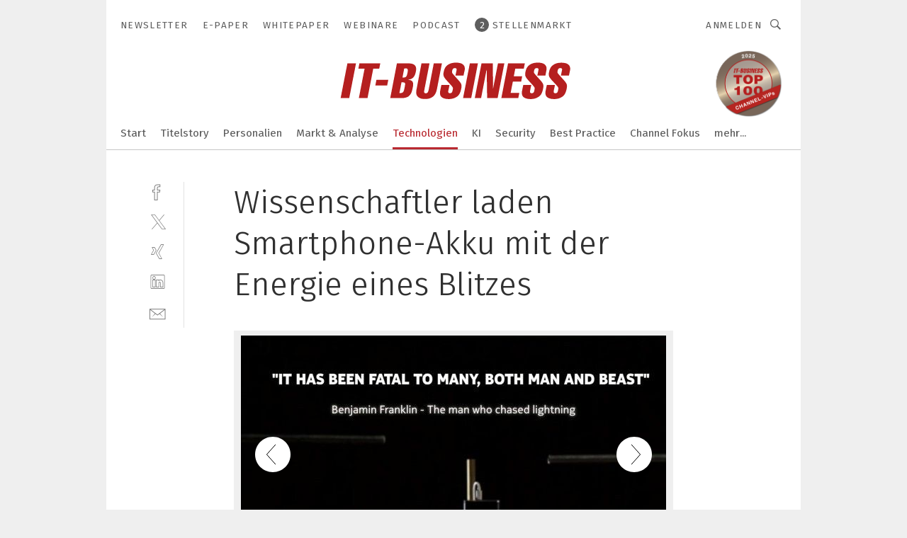

--- FILE ---
content_type: text/html; charset=UTF-8
request_url: https://www.it-business.de/wissenschaftler-laden-smartphone-akku-mit-der-energie-eines-blitzes-gal-421395/?p=8
body_size: 40680
content:
<!DOCTYPE html><html lang="de">
<head>
			<meta http-equiv="X-UA-Compatible" content="IE=edge">
	<meta http-equiv="Content-Type" content="text/html; charset=UTF-8">
<meta name="charset" content="utf-8">
<meta name="language" content="de">
<meta name="robots" content="INDEX,FOLLOW,NOODP">
<meta property="description" content="Schon Blitzjäger Benjamin Franklin erkannte, dass Blitze &quot;für Mensch und Tiere gleichermaßen tödlich&quot; sein können">
<meta property="og:description" content="Schon Blitzjäger Benjamin Franklin erkannte, dass Blitze &quot;für Mensch und Tiere gleichermaßen tödlich&quot; sein können">
<meta property="og:title" content="Wissenschaftler laden Smartphone-Akku mit der Energie eines Blitzes">
<meta property="og:image" content="https://cdn1.vogel.de/pkTQsC_mKQZNYXGuvh_HLz_Z81M=/fit-in/300x300/filters:format(jpg):quality(80)/images.vogel.de/vogelonline/bdb/640400/640471/original.jpg">
<meta property="og:image:width" content="300">
<meta property="og:image:height" content="300">
<meta name="theme-color" content="#ffffff">
<meta name="msapplication-TileColor" content="#ffffff">
<meta name="apple-mobile-web-app-title" content="IT-BUSINESS">
<meta name="application-name" content="IT-BUSINESS">
<meta name="facebook-domain-verification" content="z117torx4v0n5e43gvcl6lg7rqc0xz">	<meta name="viewport" content="width=device-width,initial-scale=1.0">
	<meta name="robots" content="max-snippet:-1, max-image-preview:large, max-video-preview:-1">

<title>Wissenschaftler laden Smartphone-Akku mit der Energie eines Blitzes ||  Bild 8 / 30</title>
<link href="https://www.it-business.de/wissenschaftler-laden-smartphone-akku-mit-der-energie-eines-blitzes-gal-421395/?p=8" rel="canonical">
<link href="https://cdn2.vogel.de/applications/10/scss/basic.css?v=1.075" media="screen,print" rel="stylesheet" type="text/css">
	<link rel="preconnect" href="https://cdn1.vogel.de/" crossorigin>
	<link rel="dns-prefetch" href="https://cdn1.vogel.de">
	<link rel="preconnect" href="https://cdn2.vogel.de/" crossorigin>
	<link rel="dns-prefetch" href="https://cdn2.vogel.de">
	<link rel="preconnect" href="https://c.delivery.consentmanager.net">
	<link rel="preconnect" href="https://cdn.consentmanager.net">
	<link rel="apple-touch-icon" sizes="180x180" href="/apple-touch-icon.png">
	<link rel="icon" type="image/png" sizes="192x192" href="/web-app-manifest-192x192.png">
	<link rel="icon" type="image/png" sizes="512x512" href="/web-app-manifest-512x512.png">
	<link rel="icon" type="image/png" sizes="96x96" href="/favicon-96x96.png">
	<link rel="icon" type="image/svg+xml" href="/favicon.svg">
	<link rel="shortcut icon" type="image/x-icon" href="/favicon.ico">
	<link rel="icon" type="image/x-icon" href="/favicon.ico">
	<link rel="alternate" href="/rss/news.xml"
	      type="application/rss+xml" title="RSS-Feed News">
	<link rel="alternate" href="/atom/news.xml"
	      type="application/atom+xml" title="ATOM-Feed News">

<script  src="https://cdn2.vogel.de/js/bundle.js?v=1.3"></script>
<script >
    //<!--
    window.gdprAppliesGlobally=true;if(!("cmp_id" in window)||window.cmp_id<1){window.cmp_id=28861}if(!("cmp_cdid" in window)){window.cmp_cdid="dad7ce8852c7"}if(!("cmp_params" in window)){window.cmp_params="&usedesign=37954"}if(!("cmp_host" in window)){window.cmp_host="b.delivery.consentmanager.net"}if(!("cmp_cdn" in window)){window.cmp_cdn="cdn.consentmanager.net"}if(!("cmp_proto" in window)){window.cmp_proto="https:"}if(!("cmp_codesrc" in window)){window.cmp_codesrc="1"}window.cmp_getsupportedLangs=function(){var b=["DE","EN","FR","IT","NO","DA","FI","ES","PT","RO","BG","ET","EL","GA","HR","LV","LT","MT","NL","PL","SV","SK","SL","CS","HU","RU","SR","ZH","TR","UK","AR","BS"];if("cmp_customlanguages" in window){for(var a=0;a<window.cmp_customlanguages.length;a++){b.push(window.cmp_customlanguages[a].l.toUpperCase())}}return b};window.cmp_getRTLLangs=function(){var a=["AR"];if("cmp_customlanguages" in window){for(var b=0;b<window.cmp_customlanguages.length;b++){if("r" in window.cmp_customlanguages[b]&&window.cmp_customlanguages[b].r){a.push(window.cmp_customlanguages[b].l)}}}return a};window.cmp_getlang=function(j){if(typeof(j)!="boolean"){j=true}if(j&&typeof(cmp_getlang.usedlang)=="string"&&cmp_getlang.usedlang!==""){return cmp_getlang.usedlang}var g=window.cmp_getsupportedLangs();var c=[];var f=location.hash;var e=location.search;var a="languages" in navigator?navigator.languages:[];if(f.indexOf("cmplang=")!=-1){c.push(f.substr(f.indexOf("cmplang=")+8,2).toUpperCase())}else{if(e.indexOf("cmplang=")!=-1){c.push(e.substr(e.indexOf("cmplang=")+8,2).toUpperCase())}else{if("cmp_setlang" in window&&window.cmp_setlang!=""){c.push(window.cmp_setlang.toUpperCase())}else{if(a.length>0){for(var d=0;d<a.length;d++){c.push(a[d])}}}}}if("language" in navigator){c.push(navigator.language)}if("userLanguage" in navigator){c.push(navigator.userLanguage)}var h="";for(var d=0;d<c.length;d++){var b=c[d].toUpperCase();if(g.indexOf(b)!=-1){h=b;break}if(b.indexOf("-")!=-1){b=b.substr(0,2)}if(g.indexOf(b)!=-1){h=b;break}}if(h==""&&typeof(cmp_getlang.defaultlang)=="string"&&cmp_getlang.defaultlang!==""){return cmp_getlang.defaultlang}else{if(h==""){h="EN"}}h=h.toUpperCase();return h};(function(){var n=document;var p=n.getElementsByTagName;var q=window;var f="";var b="_en";if("cmp_getlang" in q){f=q.cmp_getlang().toLowerCase();if("cmp_customlanguages" in q){for(var h=0;h<q.cmp_customlanguages.length;h++){if(q.cmp_customlanguages[h].l.toUpperCase()==f.toUpperCase()){f="en";break}}}b="_"+f}function g(i,e){var t="";i+="=";var s=i.length;var d=location;if(d.hash.indexOf(i)!=-1){t=d.hash.substr(d.hash.indexOf(i)+s,9999)}else{if(d.search.indexOf(i)!=-1){t=d.search.substr(d.search.indexOf(i)+s,9999)}else{return e}}if(t.indexOf("&")!=-1){t=t.substr(0,t.indexOf("&"))}return t}var j=("cmp_proto" in q)?q.cmp_proto:"https:";if(j!="http:"&&j!="https:"){j="https:"}var k=("cmp_ref" in q)?q.cmp_ref:location.href;var r=n.createElement("script");r.setAttribute("data-cmp-ab","1");var c=g("cmpdesign","");var a=g("cmpregulationkey","");var o=g("cmpatt","");r.src=j+"//"+q.cmp_host+"/delivery/cmp.php?"+("cmp_id" in q&&q.cmp_id>0?"id="+q.cmp_id:"")+("cmp_cdid" in q?"cdid="+q.cmp_cdid:"")+"&h="+encodeURIComponent(k)+(c!=""?"&cmpdesign="+encodeURIComponent(c):"")+(a!=""?"&cmpregulationkey="+encodeURIComponent(a):"")+(o!=""?"&cmpatt="+encodeURIComponent(o):"")+("cmp_params" in q?"&"+q.cmp_params:"")+(n.cookie.length>0?"&__cmpfcc=1":"")+"&l="+f.toLowerCase()+"&o="+(new Date()).getTime();r.type="text/javascript";r.async=true;if(n.currentScript&&n.currentScript.parentElement){n.currentScript.parentElement.appendChild(r)}else{if(n.body){n.body.appendChild(r)}else{var m=p("body");if(m.length==0){m=p("div")}if(m.length==0){m=p("span")}if(m.length==0){m=p("ins")}if(m.length==0){m=p("script")}if(m.length==0){m=p("head")}if(m.length>0){m[0].appendChild(r)}}}var r=n.createElement("script");r.src=j+"//"+q.cmp_cdn+"/delivery/js/cmp"+b+".min.js";r.type="text/javascript";r.setAttribute("data-cmp-ab","1");r.async=true;if(n.currentScript&&n.currentScript.parentElement){n.currentScript.parentElement.appendChild(r)}else{if(n.body){n.body.appendChild(r)}else{var m=p("body");if(m.length==0){m=p("div")}if(m.length==0){m=p("span")}if(m.length==0){m=p("ins")}if(m.length==0){m=p("script")}if(m.length==0){m=p("head")}if(m.length>0){m[0].appendChild(r)}}}})();window.cmp_addFrame=function(b){if(!window.frames[b]){if(document.body){var a=document.createElement("iframe");a.style.cssText="display:none";if("cmp_cdn" in window&&"cmp_ultrablocking" in window&&window.cmp_ultrablocking>0){a.src="//"+window.cmp_cdn+"/delivery/empty.html"}a.name=b;document.body.appendChild(a)}else{window.setTimeout(window.cmp_addFrame,10,b)}}};window.cmp_rc=function(h){var b=document.cookie;var f="";var d=0;while(b!=""&&d<100){d++;while(b.substr(0,1)==" "){b=b.substr(1,b.length)}var g=b.substring(0,b.indexOf("="));if(b.indexOf(";")!=-1){var c=b.substring(b.indexOf("=")+1,b.indexOf(";"))}else{var c=b.substr(b.indexOf("=")+1,b.length)}if(h==g){f=c}var e=b.indexOf(";")+1;if(e==0){e=b.length}b=b.substring(e,b.length)}return(f)};window.cmp_stub=function(){var a=arguments;__cmp.a=__cmp.a||[];if(!a.length){return __cmp.a}else{if(a[0]==="ping"){if(a[1]===2){a[2]({gdprApplies:gdprAppliesGlobally,cmpLoaded:false,cmpStatus:"stub",displayStatus:"hidden",apiVersion:"2.0",cmpId:31},true)}else{a[2](false,true)}}else{if(a[0]==="getUSPData"){a[2]({version:1,uspString:window.cmp_rc("")},true)}else{if(a[0]==="getTCData"){__cmp.a.push([].slice.apply(a))}else{if(a[0]==="addEventListener"||a[0]==="removeEventListener"){__cmp.a.push([].slice.apply(a))}else{if(a.length==4&&a[3]===false){a[2]({},false)}else{__cmp.a.push([].slice.apply(a))}}}}}}};window.cmp_gppstub=function(){var a=arguments;__gpp.q=__gpp.q||[];if(!a.length){return __gpp.q}var g=a[0];var f=a.length>1?a[1]:null;var e=a.length>2?a[2]:null;if(g==="ping"){return{gppVersion:"1.0",cmpStatus:"stub",cmpDisplayStatus:"hidden",apiSupport:[],currentAPI:"",cmpId:31}}else{if(g==="addEventListener"){__gpp.e=__gpp.e||[];if(!("lastId" in __gpp)){__gpp.lastId=0}__gpp.lastId++;var c=__gpp.lastId;__gpp.e.push({id:c,callback:f});return{eventName:"listenerRegistered",listenerId:c,data:true}}else{if(g==="removeEventListener"){var h=false;__gpp.e=__gpp.e||[];for(var d=0;d<__gpp.e.length;d++){if(__gpp.e[d].id==e){__gpp.e[d].splice(d,1);h=true;break}}return{eventName:"listenerRemoved",listenerId:e,data:h}}else{if(g==="hasSection"||g==="getSection"||g==="getField"||g==="getGPPString"){return null}else{__gpp.q.push([].slice.apply(a))}}}}};window.cmp_msghandler=function(d){var a=typeof d.data==="string";try{var c=a?JSON.parse(d.data):d.data}catch(f){var c=null}if(typeof(c)==="object"&&c!==null&&"__cmpCall" in c){var b=c.__cmpCall;window.__cmp(b.command,b.parameter,function(h,g){var e={__cmpReturn:{returnValue:h,success:g,callId:b.callId}};d.source.postMessage(a?JSON.stringify(e):e,"*")})}if(typeof(c)==="object"&&c!==null&&"__uspapiCall" in c){var b=c.__uspapiCall;window.__uspapi(b.command,b.version,function(h,g){var e={__uspapiReturn:{returnValue:h,success:g,callId:b.callId}};d.source.postMessage(a?JSON.stringify(e):e,"*")})}if(typeof(c)==="object"&&c!==null&&"__tcfapiCall" in c){var b=c.__tcfapiCall;window.__tcfapi(b.command,b.version,function(h,g){var e={__tcfapiReturn:{returnValue:h,success:g,callId:b.callId}};d.source.postMessage(a?JSON.stringify(e):e,"*")},b.parameter)}if(typeof(c)==="object"&&c!==null&&"__gppCall" in c){var b=c.__gppCall;window.__gpp(b.command,function(h,g){var e={__gppReturn:{returnValue:h,success:g,callId:b.callId}};d.source.postMessage(a?JSON.stringify(e):e,"*")},b.parameter,"version" in b?b.version:1)}};window.cmp_setStub=function(a){if(!(a in window)||(typeof(window[a])!=="function"&&typeof(window[a])!=="object"&&(typeof(window[a])==="undefined"||window[a]!==null))){window[a]=window.cmp_stub;window[a].msgHandler=window.cmp_msghandler;window.addEventListener("message",window.cmp_msghandler,false)}};window.cmp_setGppStub=function(a){if(!(a in window)||(typeof(window[a])!=="function"&&typeof(window[a])!=="object"&&(typeof(window[a])==="undefined"||window[a]!==null))){window[a]=window.cmp_gppstub;window[a].msgHandler=window.cmp_msghandler;window.addEventListener("message",window.cmp_msghandler,false)}};window.cmp_addFrame("__cmpLocator");if(!("cmp_disableusp" in window)||!window.cmp_disableusp){window.cmp_addFrame("__uspapiLocator")}if(!("cmp_disabletcf" in window)||!window.cmp_disabletcf){window.cmp_addFrame("__tcfapiLocator")}if(!("cmp_disablegpp" in window)||!window.cmp_disablegpp){window.cmp_addFrame("__gppLocator")}window.cmp_setStub("__cmp");if(!("cmp_disabletcf" in window)||!window.cmp_disabletcf){window.cmp_setStub("__tcfapi")}if(!("cmp_disableusp" in window)||!window.cmp_disableusp){window.cmp_setStub("__uspapi")}if(!("cmp_disablegpp" in window)||!window.cmp_disablegpp){window.cmp_setGppStub("__gpp")};
    //-->
</script>
<script >
    //<!--
    
				window.cmp_block_inline = true;
				window.cmp_block_unkown = false;
				window.cmp_block_sync = false;
				window.cmp_block_img = false;
				window.cmp_block_samedomain = false;
				window.cmp_setlang = "DE";
			
    //-->
</script>
<script  src="https://cdn2.vogel.de/js/vendors/touchswipe/jquery.touchswipe.min.js"></script>
<script  defer="defer" src="//data-9ab8a13cda.it-business.de/iomm/latest/bootstrap/stub.js"></script>
<script type="text/plain" data-cmp-vendor="c5035" class="cmplazyload" data-cmp-block="contentpass">
    //<!--
    
                             
                     function isFirefox() {
                            return navigator.userAgent.toLowerCase().indexOf("firefox") >= 0;
                            }
                         $(document).ready(function () {
                         console.log(isFirefox());
                        var is_adblocker = false;
                        // keine Recht für Google
                        if (typeof adsBlocked == "undefined") {
                            function adsBlocked(callback) {
                                if (typeof __tcfapi != "undefined") {
                                    __tcfapi("addEventListener", 2, function (tcData, success) {
                                        var x = __tcfapi("getCMPData");
                                        if (
                                            "purposeConsents" in x &&
                                            "1" in x.purposeConsents && x.purposeConsents["1"] &&
                                            "vendorConsents" in x && "755" in x.vendorConsents && x.vendorConsents["755"]
                                        ) {
                                            if(isFirefox()){
                                            
                                                $req = fetch(new Request("https://pagead2.googlesyndication.com",{method:"HEAD",mode:"no-cors"}));
                                                $req.then(function (response) {
                                                    return response;
                                                }).then(function (response) {
                                                    callback(false);
                                                }).catch(function (exception) {
                                                    callback(true);
                                                });
                                            }
                                            else{
                                                var ADS_URL = "https://pagead2.googlesyndication.com/pagead/js/adsbygoogle.js";
                                                var xhr = new XMLHttpRequest();
                                                xhr.onreadystatechange = function () {
                                                    if (xhr.readyState == XMLHttpRequest.DONE) {
                                                        callback(xhr.status === 0 || xhr.responseURL !== ADS_URL);
                                                    }
                                                };
                                                xhr.open("HEAD", ADS_URL, true);
                                                xhr.send(null);
                                            }
                                           
                                            
                        
                                        } else {
                                            callback(true);
                                        }
                                    });
                                } else {
                                    callback(true);
                                }
                            }
                        }
                        // AdsBlocked - Funktion wird erst später geladen und auch nicht mit Contentpass!!!!
                        adsBlocked(function (blocked) {
                            is_adblocker = !!blocked ;
                            console.log(is_adblocker?"Ads blocked":"Ads not Blocked");
                            if (typeof __tcfapi != "undefined") {
                                __tcfapi("addEventListener", 2, function (tcData, success) {
                                    var cmpdata = __tcfapi("getCMPData");
                                    // Wenn keine Zustimmung für GoogleAds vorhanden ist
                                    if ((!success ||
                                            is_adblocker ||
                                            !("vendorConsents" in cmpdata) ||
                                            !("755" in cmpdata.vendorConsents) ||
                                            !(cmpdata.vendorConsents["755"])) && 
                                            (tcData.eventStatus === "tcloaded" || tcData.eventStatus === "useractioncomplete")
                                        ) {
                                        $.get("/wb/1/", function (OBJ_response) {
                                            if (OBJ_response.content) {
                                                var OBJ_element = document.createElement("div");
                                                $(OBJ_element).append(OBJ_response.content);
                                                $("body").prepend(OBJ_element.firstChild);
                                            }
                                        });
                                        $.get("/wb/2/", function (OBJ_response) {
                                            if (OBJ_response.content) {
                                                var OBJ_element_ref = document.getElementById("advertisement_06");
                                                var OBJ_element = document.createElement("div");
                                                $(OBJ_element).append(OBJ_response.content);
                                                OBJ_element_ref.append(OBJ_element.firstChild);
                                            }
                                        });
                                        $.get("/wb/3/", function (OBJ_response) {
                                            if (OBJ_response.content) {
                                                var OBJ_element_ref = document.getElementById("advertisement_04");
                                                var OBJ_element = document.createElement("div");
                                                $(OBJ_element).append(OBJ_response.content);
                                                OBJ_element_ref.append(OBJ_element.firstChild);
                                            }
                                        });
                                    }
                                    __tcfapi("removeEventListener", 2, function (success) {}, tcData.listenerId);
                                });
                            }
                        });
                        });
    //-->
</script>
	<!--[if lt IE 9]>
	<script>document.createElement("video");
	document.createElement("header");
	document.createElement("section");
	document.createElement("article");
	document.createElement("footer");</script>
	<![endif]-->

    <script type="text/plain" class="cmplazyload" data-cmp-vendor="755">
        const googleAdUrl = 'https://pagead2.googlesyndication.com/pagead/js/adsbygoogle.js';
        try {
            fetch(new Request(googleAdUrl)).catch(_ => dataLayer.push({'event':'AdBlocker'}));
        } catch (e) {
            dataLayer.push({'event':'AdBlocker'});
        }
    </script>
    <!-- truffle.one blockiert bis zum Consent -->
    <script type="text/plain" class="cmplazyload" data-cmp-vendor="c58464">
        var jss = document.getElementsByTagName("script");
        for (var j = jss.length; j >= 0; j--) {
            if (jss[j]) {
                if (jss[j].getAttribute("src") && jss[j].getAttribute("src").indexOf("api.truffle.one/static/getWebData.js") != -1) {
                    jss[j].parentNode.removeChild(jss[j]);
                }
            }
        }
        var t1_params = t1_params || [];
        t1_params.push(["118", "118"]);
        var t = document["createElement"]("script"), i;
        t["type"] = "text/javascript";
        t["src"] = window["location"]["href"]["split"]("/")[0] + "//api.truffle.one/static/getWebData.js";
        i = document["getElementsByTagName"]("script")[0];
        i["parentNode"]["insertBefore"](t, i);
    </script>
	
    <script class="cmplazyload" data-cmp-block="contentpass" data-cmp-vendor="755"
            data-cmp-src="https://securepubads.g.doubleclick.net/tag/js/gpt.js" type="text/plain"></script>

    <script type="text/plain" class="cmplazyload" data-cmp-vendor="755" data-cmp-block="contentpass">
        var googletag = googletag || {};
        googletag.cmd = googletag.cmd || [];
    </script>

            <!-- This nees to be 'text/plain' otherwise banners wont work -->
	    <!-- GPT -->
	    <script type="text/plain" class="cmplazyload" data-cmp-vendor="755" data-cmp-block="contentpass">

		    try
		    {
			    // Array anlegen fuer spaetere Speicherung
			    var ARR_unknown_slots = [];

			    googletag.cmd.push(function ()
			    {

				    // Client
				    var STR_client = "/2686/itbusiness.vogel.de/technologien_gallery";

                    // Groessen
                    var ARR_sizes = [{"type":"slot","size":[[960,252],[980,90],[728,90],[468,60],[1,1]],"mappings":[[[0,0],[1,1]],[[1025,0],[[960,252],[728,90],[468,60],[1,1]]],[[1300,0],[[960,252],[980,90],[728,90],[468,60],[1,1]]]],"id":"advertisement_01"},{"type":"slot","size":[[420,600],[300,600],[160,600],[1,1]],"mappings":[[[0,0],[1,1]],[[1025,0],[[420,600],[300,600],[160,600],[1,1]]]],"id":"advertisement_02"},{"type":"slot","size":[[161,600],[121,600],[1,1]],"mappings":[[[0,0],[1,1]],[[1025,0],[[161,600],[121,600],[1,1]]]],"id":"advertisement_03"},{"type":"slot","size":[[1180,250],[960,250],[728,91],[301,630],[301,330],[301,280],[301,180]],"mappings":[[[0,0],[[301,180],[301,280],[1,1]]],[[1025,0],[[960,250],[728,91],[1,1]]],[[1541,0],[[1180,250],[960,250],[728,91],[1,1]]]],"id":"advertisement_04"},{"type":"slot","size":[[300,631],[300,630],[300,331],[300,330],[300,281],[300,280],[1,1]],"mappings":[[[0,0],[[300,631],[300,630],[300,331],[300,330],[300,281],[300,280],[1,1]]]],"id":"advertisement_06"},{"type":"slot","size":[[160,601],[1,1]],"mappings":[[[0,0],[1,1]],[[1025,0],[[160,601],[1,1]]]],"id":"advertisement_11"},{"type":"slot","size":[[161,601],[1,1]],"mappings":[[[0,0],[1,1]],[[1025,0],[[161,601],[1,1]]]],"id":"advertisement_12"}];

                    // Groessen durchlaufen
                    for (var INT_i = 0; INT_i < ARR_sizes.length; INT_i++) {

                        // Mapping vorhanden
                        if (ARR_sizes[INT_i].mappings) {

                            // Mappings durchlaufen
                            var OBJ_size_mapping = googletag.sizeMapping();
                            for (var INT_j = 0; INT_j < ARR_sizes[INT_i].mappings.length; INT_j++) {
                                OBJ_size_mapping.addSize(ARR_sizes[INT_i].mappings[INT_j][0], ARR_sizes[INT_i].mappings[INT_j][1]);
                            } // end for

                        } // end if

                        // Typen
                        switch (ARR_sizes[INT_i].type) {

                            // Slot:
                            case "slot":
                                googletag
                                    .defineSlot(STR_client, ARR_sizes[INT_i].size, ARR_sizes[INT_i].id)
                                    .defineSizeMapping(OBJ_size_mapping.build())
                                    .setCollapseEmptyDiv(true, true)
                                    .addService(googletag.pubads());
                                console.debug("Ad Slot " + ARR_sizes[INT_i].id + " created " );
                                break;
                                
                            //Fluid
                            case "fluid":
                                googletag
                                    .defineSlot(ARR_sizes[INT_i].path, ARR_sizes[INT_i].size, ARR_sizes[INT_i].id)
                                    .setCollapseEmptyDiv(true, true)
                                    .addService(googletag.pubads());
                                console.debug("Ad Slot " + ARR_sizes[INT_i].id + " created ");
                                break;

                            default:
	                            console.debug("Ad Slot unknown");

                        } // end switch

                    } // end for
console.debug("hier beginnt targeting 'wallpaper'");
	                // Banner aktivieren
	                googletag.pubads().setTargeting("kw", 'wallpaper');
console.debug("hier targeting ende 'wallpaper'");
console.debug("slotRequested anfang");
	                googletag.pubads().addEventListener("slotRequested", function (event)
	                {
		                // Nachricht in Konsole
		                console.debug("Ad Slot " + event.slot.getSlotElementId() + " requested");
	                });

                    googletag.pubads().addEventListener("slotResponseReceived", function (event) {
                        // Nachricht in Konsole
                        console.debug("Ad Slot " + event.slot.getSlotElementId() + " response received");
                    });
                    googletag.pubads().addEventListener("slotRenderEnded", function (event) {

                        try {

                            // Creative geladen
                            if (
                                //typeof event.creativeId !== "undefined" && event.creativeId !== null &&
                                typeof event.slot !== "undefined"
                            ) {

                                // Slot nicht leer
                                if (!event.isEmpty) {

                                    // Nachricht in Konsole
                                    console.debug("Ad Slot " + event.slot.getSlotElementId() + " rendered");
                                    
                                    // Slot als jQuery Objekt speichern
                                    var OBJ_slot = $("div#" + event.slot.getSlotElementId());

                                    // Slot einblenden (falls ausgeblendet)
                                    OBJ_slot.show();
                                    
                                    // Eigene Slots durchlaufen (keine Manipulation von z.B. BusinessAd)
                                    var BOO_found = false;

                                    for (var INT_i = 0; INT_i < ARR_sizes.length; INT_i++) {

                                        // Slot bekannt
                                        if (event.slot.getSlotElementId() === ARR_sizes[INT_i].id) {

                                            // Element gefunden
                                            BOO_found = true;
                                         
                                            // iFrame
                                            var OBJ_iframe = OBJ_slot.find("iframe");


                                            // Kein iFrame, aber Tracking-Pixel
                                            if (
                                                OBJ_slot.find("ins>ins").length > 0 &&
                                                OBJ_slot.find("ins>ins").height() === 1
                                            ) {

                                                // Slot ausblenden
                                                OBJ_slot.hide();

                                                // Nachricht in Konsole
                                                console.debug("Ad Slot " + event.slot.getSlotElementId() +
                                                    " hidden (ins)");

                                            }
                                            // iFrame vorhanden
                                            else if (OBJ_iframe.length > 0) {
                                                // iFrame
                                                var OBJ_iframe_content = OBJ_iframe.contents();

                                                // Tracking-Pixel nicht vorhanden
                                                if (
                                                    (
                                                        OBJ_iframe_content.find("body>img").length === 0 ||
                                                        OBJ_iframe_content.find("body>img").height() > 1
                                                    ) &&
                                                    (
                                                        OBJ_iframe_content.find("body>div>img").length ===
                                                        0 ||
                                                        OBJ_iframe_content.find("body>div>img").height() >
                                                        1
                                                    ) &&
                                                    OBJ_iframe_content.find("body>div>amp-pixel").length ===
                                                    0 &&
                                                    OBJ_iframe_content.find("body>amp-pixel").length === 0
                                                ) {
                                                    let native_ad = OBJ_iframe_content.find(".native-ad").length;
                                                    
                                                    // Background transparent im iFrame
                                                    OBJ_iframe_content.find("head").append('<style type="text/css">body{background: transparent !important;}</style>');

                                                    if(native_ad == 1){

                                                        // Stylesheet ebenfalls in iFrame kopieren
                                                        var STR_stylesheet = "https://cdn2.vogel.de/applications/10/scss/native-ads.css?v=0.19";
                                                        OBJ_iframe_content.find("head").append($("<link/>", {
                                                            rel: "stylesheet",
                                                            href: STR_stylesheet,
                                                            type: "text/css"
                                                        }));
                                                         // CSS-Klasse der Buchung nach aussen uebertragen (nur div)
                                                        OBJ_slot.find("div:first").addClass(
                                                            OBJ_iframe_content.find(".native-ad").attr("class")
                                                        );
                                                        // Klasse in Iframe löschen
                                                        OBJ_iframe_content.find(".native-ad").attr("class","");
    
                                                        OBJ_slot.find("div:first").addClass(
                                                        OBJ_iframe_content.find("body>div>article:not(#whitespace_click)").attr("class")
                                                        );

                                                        OBJ_slot.find("div:first").addClass(
                                                        OBJ_iframe_content.find("body>article:not(#whitespace_click)").attr("class")
                                                        );
                                                    OBJ_iframe_content.find("body>div>article:not(#whitespace_click)").attr("class", "");
                                                    OBJ_iframe_content.find("body>article:not(#whitespace_click)").attr("class", "");
    
                                                        // Nachricht in Konsole
                                                        console.debug("Ad Slot " + event.slot.getSlotElementId() +
                                                            " manipulated: native-ad");

                                                    }else{
                                                    let infClasses = ".lb728, .fs468, .sky, .ca300, .hs2, .sky_hs2, .hs1_160, .hs1_120, .sky_hs1,.sky_hs2, .billboard,.sky_bg980_r,.bb399, .sky, .sky_left, .billboard_inText,.sky_second_160,.sky_second_161,.sky_fixed,.bg_lb, .wall_lb";
                                                    // CSS-Klasse der Buchung nach aussen uebertragen (nur div)
                                                    OBJ_slot.find("div:first").addClass(
                                                        OBJ_iframe_content.find(infClasses).attr("class")
                                                    );
                                                    // Nach Außen übertragene Klasse entfernen
                                                    OBJ_iframe_content.find(infClasses).attr("class", "");
                                               
                                                    // Style und whitespace_click muss mit raus fuer brandgate
                                                    OBJ_iframe_content.find("body>style:first").clone().insertBefore(OBJ_slot.find("div:first"));
                                                    OBJ_iframe_content.find("div#whitespace_click").css('height', '100%');
                                                    OBJ_iframe_content.find("div#whitespace_click").insertBefore(OBJ_slot.find("div:first"));


                                                    // Nachricht in Konsole
                                                    console.debug("Ad Slot " + event.slot.getSlotElementId() +
                                                        " manipulated no native-ad");
                                                    }
                                                    
                                                    
                                                } else {

                                                    // Slot ausblenden
                                                    OBJ_iframe.hide();

                                                    // Nachricht in Konsole
                                                    console.debug("Ad Slot " + event.slot.getSlotElementId() +
                                                        " hidden (iframe img/amp-pixel)");

                                                } // end if

                                            }
                                            // Kein iFrame, aber Tracking-Pixel
                                            else if (OBJ_slot.find("img").height() === 1) {

                                                // Slot ausblenden
                                                OBJ_slot.hide();

                                                // Nachricht in Konsole
                                                console.debug("Ad Slot " + event.slot.getSlotElementId() +
                                                    " hidden (img)");

                                            } // end if

                                        } // end if

                                    } // end for

                                    // Slot nicht gefunden
                                    if (!BOO_found) {

                                        // Slot merken, ausblenden und Nachrichten in Konsole
                                        var STR_ba_id = event.slot.getSlotElementId();

                                        setTimeout(function () {
                                            var OBJ_ba = $("#" + STR_ba_id);
                                            if (
                                                OBJ_ba.is(":visible") === false ||
                                                OBJ_ba.is(":hidden") === true
                                            ) {
                                                ARR_unknown_slots.push(STR_ba_id);
                                                console.debug("Ad Slot " + STR_ba_id + " unknown empty");
                                            } else {
                                                console.debug("Ad Slot " + STR_ba_id + " unkown");
                                            }
                                        }, 500);

                                    } // end if

                                } else {
                                    // Entfernen von nicht gerenderten Werbeanzeigen, damit Darstellung in Zweierelement passt
									let adElement = document.getElementById(event.slot.getSlotElementId());
									
									if (adElement && adElement.parentNode) {
									    let parentNodeOfAdDiv = adElement.parentNode;
									
									    if (
									        parentNodeOfAdDiv.tagName === "SECTION" &&
									        parentNodeOfAdDiv.getAttribute("data-section-id") &&
									        parentNodeOfAdDiv.getAttribute("data-section-id").includes("section_advertisement")
									    ) {
									        parentNodeOfAdDiv.remove();
									    }
									}
                                } // end if

                            } // end if

                        } catch (OBJ_err) {
                            console.debug(OBJ_err);
                        }

                    });
                    
                     							console.debug("ABA_CLIENT_ENABLED is true");
                            if (typeof t1_aba === "function") {
                                try {
                                    // Versuche, t1_aba aufzurufen
                                    t1_aba(googletag, function(updatedGoogletag) {
                                        // enableSingleRequest und enableServices aufrufen, nachdem die Anfrage abgeschlossen ist
                                        updatedGoogletag.pubads().enableSingleRequest();
                                        updatedGoogletag.enableServices();
                                        console.log("T1: GPT enabled after ABA targeting.");
                                        console.debug("Slots created");
                                        googletag = updatedGoogletag;
                                        initDisplay();
                                    });
                                } catch (error) {
                                    // Fallback im Fehlerfall des t1_aba-Aufrufs
                                    console.log("T1: Error calling t1_aba: ", error);
                                    googletag.pubads().enableSingleRequest();
                                    googletag.enableServices();
                                    console.debug("Slots created");
                                    initDisplay();
                                }
                            } else {
                                // Wenn t1_aba nicht definiert ist, enableServices direkt aufrufen
                                console.log("T1: t1_aba not defined");
                                googletag.pubads().enableSingleRequest();
                                googletag.enableServices();
                                console.debug("Slots created");
                                initDisplay();
                            }
                        
           
                  
                    });
        
                    } catch (OBJ_err) {
                        // Nix
                        console.warn("Ad Error - define /2686/itbusiness.vogel.de/technologien_gallery");
            } // end try
        </script>
                <script type="text/plain" class="cmplazyload" data-cmp-vendor="755" data-cmp-block="contentpass">
            function displaydfp() {
                try {
                    googletag.cmd.push(
                        function () {
                            let d = [];
                            window.googletag.pubads().getSlots().forEach(function(element){
                                if ($("#" + element.getSlotId().getDomId()).length === 0) {
                                    d.push(element.getSlotId().getDomId());
                                } else {
                                    googletag.display(element.getSlotId().getDomId());
                                }
                            });
                            console.debug("all Slots displayed");
                            console.debug({"not used Slots": d});
                        });
                } catch (e) {
                    console.debug(e);
                }
            }
            
            function initDisplay(){
                  if (document.readyState === 'loading') {
                    document.addEventListener('DOMContentLoaded', displaydfp);
                } else {
                    displaydfp();
                }
            }

        </script>
    	<!-- No BusinessAd: Data missing -->
		<!-- GTM Vars -->
	<script>
		var dataLayer = [
			{
				"environment": "production", // Umgebung
				"id": "10", // App-ID
                                				"content_type": "galerie",
                                                				"logged_in": false, // User is logged in
				"accessToPaid": false, // Access paid
								"dimension1": "itb:galerie:421395 wissenschaftler-laden-smartphone-akku-mit-der-energie-eines-blitzes--bild-8-30", // Shortcut:Type:ID
								"dimension2": "itb:themen:technologien", // Shortcut:"themen":Channel
				"dimension4": "421395", // Content-ID
				"dimension7": "/wissenschaftler-laden-smartphone-akku-mit-der-energie-eines-blitzes-gal-421395/?p=8", // URL
																
			}
		];
	</script>
</head>
<body data-infinity-id="default" data-infinity-type="layout">
<!-- No Bookmark-layer -->    <!-- GTM Code -->
    <noscript>
        <iframe src="https://www.googletagmanager.com/ns.html?id=GTM-PDL4QM9"
                height="0" width="0" style="display:none;visibility:hidden"></iframe>
    </noscript>
    <!-- Automatisches Blockieren vom CMP vermeiden -->
    <script type="text/plain" class="cmplazyload" data-cmp-vendor="s905"  data-cmp-block="contentpass" >(function (w, d, s, l, i)
		{
			w[l] = w[l] || [];
			w[l].push({
				'gtm.start':
					new Date().getTime(), event: 'gtm.js'
			});
			var f = d.getElementsByTagName(s)[0],
				j = d.createElement(s), dl = l != 'dataLayer' ? '&l=' + l : '';
			j.async = true;
			j.src =
				'https://www.googletagmanager.com/gtm.js?id=' + i + dl;
			f.parentNode.insertBefore(j, f);
		})(window, document, 'script', 'dataLayer', 'GTM-PDL4QM9');
	</script>
	<!-- GA Code: no config found -->

<!-- No Jentis --><!-- No Jentis Datalayer -->		<div id="advertisement_01" class="cmplazyload gpt inf-leaderboard" data-cmp-vendor="755"
         data-ad-id="advertisement_01" data-infinity-type="ad" data-infinity-id="v1/advertisement_01">
	</div>
    		<div id="advertisement_02" class="cmplazyload gpt " data-cmp-vendor="755"
         data-ad-id="advertisement_02" data-infinity-type="ad" data-infinity-id="v1/advertisement_02">
	</div>
	    	<div id="advertisement_03" class="cmplazyload gpt " data-cmp-vendor="755"
         data-ad-id="advertisement_03" data-infinity-type="ad" data-infinity-id="v1/advertisement_03">
	</div>
    		<div id="advertisement_11" class="cmplazyload gpt " data-cmp-vendor="755"
         data-ad-id="advertisement_11" data-infinity-type="ad" data-infinity-id="v1/advertisement_11">
	</div>
		<div id="advertisement_12" class="cmplazyload gpt " data-cmp-vendor="755"
         data-ad-id="advertisement_12" data-infinity-type="ad" data-infinity-id="v1/advertisement_12">
	</div>
<div class="inf-website">
	<div id="mainwrapper" class="inf-wrapper">
		<section class="inf-mainheader" data-hj-ignore-attributes>
	<div class="inf-mainheader__wrapper">
		<div class="inf-icon inf-icon--menu inf-mainheader__menu-icon"></div>
		
				
<ul class="inf-servicenav">
    	<a class="inf-btn inf-btn--small inf-btn--info inf-servicenav__btn" title=""
	   href="" style="display: none"></a>
    			<li class="inf-servicenav__item ">
				<a class=" inf-servicenav__link inf-flex inf-flex--a-center" title="Newsletter&#x20;&#x7C;&#x20;IT-Business" rel="noopener"
                   href="&#x2F;newsletter&#x2F;anmeldungen&#x2F;" target="_self" id="menu-page_5fd13e4eafc95">

                    					<span class="inf-servicenav__item-name">
                    Newsletter                    </span>
                    				</a>
			</li>
        			<li class="inf-servicenav__item ">
				<a class=" inf-servicenav__link inf-flex inf-flex--a-center" title="e-paper" rel="noopener"
                   href="&#x2F;e-paper&#x2F;" target="_self" id="menu-page_655b7cb6e0eba">

                    					<span class="inf-servicenav__item-name">
                    e-paper                    </span>
                    				</a>
			</li>
        			<li class="inf-servicenav__item ">
				<a class=" inf-servicenav__link inf-flex inf-flex--a-center" title="Whitepaper" rel="noopener"
                   href="&#x2F;whitepaper&#x2F;" target="_self" id="menu-page_5e2ed97d98e3e">

                    					<span class="inf-servicenav__item-name">
                    Whitepaper                    </span>
                    				</a>
			</li>
        			<li class="inf-servicenav__item ">
				<a class=" inf-servicenav__link inf-flex inf-flex--a-center" title="Webinare" rel="noopener"
                   href="&#x2F;webinare&#x2F;" target="_self" id="menu-page_5e2ed83c991ba">

                    					<span class="inf-servicenav__item-name">
                    Webinare                    </span>
                    				</a>
			</li>
        			<li class="inf-servicenav__item ">
				<a class=" inf-servicenav__link inf-flex inf-flex--a-center" title="Podcast" rel="noopener"
                   href="&#x2F;podcast&#x2F;" target="_self" id="menu-page_5eb9129726f01">

                    					<span class="inf-servicenav__item-name">
                    Podcast                    </span>
                    				</a>
			</li>
        			<li class="inf-servicenav__item ">
				<a class=" inf-servicenav__link inf-flex inf-flex--a-center" title="Stellenmarkt" rel="noopener, nofollow"
                   href="https&#x3A;&#x2F;&#x2F;www.it-jobuniverse.de&#x2F;" target="_blank" id="menu-page_620e638fe43b8">

                    						<span class="inf-servicenav__notification-number">2</span>
                    					<span class="inf-servicenav__item-name">
                    Stellenmarkt                    </span>
                    				</a>
			</li>
        </ul>

		<div class="inf-mobile-menu">
			<img alt="Mobile-Menu" title="Mobile Menu" class="inf-mobile-menu__dropdown-arrow" src="https://cdn2.vogel.de/img/arrow_dropdown.svg">

			<form action="/suche/"
			      method="get"
			      class="inf-mobile-search">
				<label> <input type="text" placeholder="Suchbegriff eingeben"
				               class="inf-form-input-text inf-mobile-search__input" name="k"> </label>
				<button type="submit" id="search_submit_header-mobile" class="inf-icon inf-icon--search inf-mobile-search__button">
				</button>
			</form>
			
						<div class="inf-mobile-menu__cta-btn-wrapper">
								<a class="inf-btn inf-btn--info inf-full-width" title=""
				   href="" style="display: none"></a>
			</div>
			
						<ul class="inf-mobile-menu__content inf-mobile-menu__content--servicenav">
				<li class="inf-mobile-menu__item					"
			    id="page_5fd13e4eafc95-mobile">
				
								<a title="Newsletter&#x20;&#x7C;&#x20;IT-Business"
				   href="&#x2F;newsletter&#x2F;anmeldungen&#x2F;"
					target="_self" rel="noopener"                   class="inf-mobile-menu__link"
                   id="menu-page_5fd13e4eafc95-mobile">
					Newsletter				</a>
				
				
								
			</li>
					<li class="inf-mobile-menu__item					"
			    id="page_655b7cb6e0eba-mobile">
				
								<a title="e-paper"
				   href="&#x2F;e-paper&#x2F;"
					target="_self" rel="noopener"                   class="inf-mobile-menu__link"
                   id="menu-page_655b7cb6e0eba-mobile">
					e-paper				</a>
				
				
								
			</li>
					<li class="inf-mobile-menu__item					"
			    id="page_5e2ed97d98e3e-mobile">
				
								<a title="Whitepaper"
				   href="&#x2F;whitepaper&#x2F;"
					target="_self" rel="noopener"                   class="inf-mobile-menu__link"
                   id="menu-page_5e2ed97d98e3e-mobile">
					Whitepaper				</a>
				
				
								
			</li>
					<li class="inf-mobile-menu__item					"
			    id="page_5e2ed83c991ba-mobile">
				
								<a title="Webinare"
				   href="&#x2F;webinare&#x2F;"
					target="_self" rel="noopener"                   class="inf-mobile-menu__link"
                   id="menu-page_5e2ed83c991ba-mobile">
					Webinare				</a>
				
				
								
			</li>
					<li class="inf-mobile-menu__item					"
			    id="page_5eb9129726f01-mobile">
				
								<a title="Podcast"
				   href="&#x2F;podcast&#x2F;"
					target="_self" rel="noopener"                   class="inf-mobile-menu__link"
                   id="menu-page_5eb9129726f01-mobile">
					Podcast				</a>
				
				
								
			</li>
					<li class="inf-mobile-menu__item					"
			    id="page_620e638fe43b8-mobile">
				
								<a title="Stellenmarkt"
				   href="https&#x3A;&#x2F;&#x2F;www.it-jobuniverse.de&#x2F;"
					target="_blank" rel="noopener"                   class="inf-mobile-menu__link"
                   id="menu-page_620e638fe43b8-mobile">
					Stellenmarkt				</a>
				
				
								
			</li>
		</ul>
			
			<ul class="inf-mobile-menu__content">
				<li class="inf-mobile-menu__item					"
			    id="home-mobile">
				
								<a title="IT-BUSINESS&#x20;&#x2013;&#x20;das&#x20;Online-Magazin&#x20;f&#xFC;r&#x20;den&#x20;IT-Markt"
				   href="&#x2F;"
					target="_self" rel="noopener"                   class="inf-mobile-menu__link"
                   id="menu-home-mobile">
									</a>
				
				
								
			</li>
					<li class="inf-mobile-menu__item					"
			    id="page_D1522E65-E933-4251-99EAC29CD6F173EA-mobile">
				
								<a title="Titelstorys"
				   href="&#x2F;titelstory&#x2F;"
					target="_self" rel="noopener"                   class="inf-mobile-menu__link"
                   id="menu-page_D1522E65-E933-4251-99EAC29CD6F173EA-mobile">
					Titelstory				</a>
				
				
								
			</li>
					<li class="inf-mobile-menu__item					"
			    id="page_67e3b0202f2d1-mobile">
				
								<a title="Personalien"
				   href="&#x2F;personalien&#x2F;"
					target="_self" rel="noopener"                   class="inf-mobile-menu__link"
                   id="menu-page_67e3b0202f2d1-mobile">
					Personalien				</a>
				
				
								
			</li>
					<li class="inf-mobile-menu__item inf-relative					"
			    id="page_silver_10_page_0-mobile">
				
								<a title="Markt&#x20;&amp;&#x20;Trends"
				   href="&#x2F;markt-analyse&#x2F;"
					target="_self" rel="noopener"                   class="inf-mobile-menu__link&#x20;inf-mobile-menu__link--with-subnav"
                   id="menu-page_silver_10_page_0-mobile">
					Markt &amp; Analyse				</a>
				
				
													
										<a href="#" class="inf-subnav__icon inf-toggle inf-icon--arrow-dropdown"></a>
					
										<ul class="inf-mobile-subnav">
	
				<li class="inf-mobile-subnav__item inf-mobile-subnav__item--pages" id="page_7B1603E7-C298-4FD1-889888E216ADF28F-mobile">
								<a id="menu-page_7B1603E7-C298-4FD1-889888E216ADF28F-mobile" title="Dienstleister&#x20;&amp;&#x20;Partner&#x20;-&#x20;&#xDC;bernahme,&#x20;Bilanz,&#x20;Insolvenz&#x20;-&#x20;IT-Business" class="inf-mobile-subnav__link" href="&#x2F;markt-analyse&#x2F;dienstleister&#x2F;">Dienstleister</a>			</li>
		
					<li class="inf-mobile-subnav__item" id="page_8CD00262-9BF7-435E-88FF1C9479600958-mobile">
								<a id="menu-page_8CD00262-9BF7-435E-88FF1C9479600958-mobile" title="Distribution" class="inf-mobile-subnav__link" href="&#x2F;markt-analyse&#x2F;distribution&#x2F;">Distribution</a>			</li>
		
					<li class="inf-mobile-subnav__item" id="page_67c872d85a6f8-mobile">
								<a id="menu-page_67c872d85a6f8-mobile" title="Frauen&#x20;in&#x20;der&#x20;IT" class="inf-mobile-subnav__link" href="&#x2F;markt-analyse&#x2F;fraueninderit&#x2F;">Frauen in der IT</a>			</li>
		
					<li class="inf-mobile-subnav__item" id="page_5787E8E8-83BF-412B-99458C043DBB9960-mobile">
								<a id="menu-page_5787E8E8-83BF-412B-99458C043DBB9960-mobile" title="Hersteller" class="inf-mobile-subnav__link" href="&#x2F;markt-analyse&#x2F;hersteller&#x2F;">Hersteller</a>			</li>
		
					<li class="inf-mobile-subnav__item" id="page_DF4F52C3-1407-4FAB-9C18CFC80E23AAC1-mobile">
								<a id="menu-page_DF4F52C3-1407-4FAB-9C18CFC80E23AAC1-mobile" title="Management" class="inf-mobile-subnav__link" href="&#x2F;markt-analyse&#x2F;management&#x2F;">Management</a>			</li>
		
					<li class="inf-mobile-subnav__item" id="page_C0B45F19-CBE5-4C7C-A0A5CDCA540EB342-mobile">
								<a id="menu-page_C0B45F19-CBE5-4C7C-A0A5CDCA540EB342-mobile" title="Recht" class="inf-mobile-subnav__link" href="&#x2F;markt-analyse&#x2F;recht&#x2F;">Recht</a>			</li>
		
					<li class="inf-mobile-subnav__item" id="page_1E625306-E33D-4DEB-9A7FBF4AE743A0B6-mobile">
								<a id="menu-page_1E625306-E33D-4DEB-9A7FBF4AE743A0B6-mobile" title="Marktforschung" class="inf-mobile-subnav__link" href="&#x2F;markt-analyse&#x2F;marktforschung&#x2F;">Marktforschung</a>			</li>
		
					<li class="inf-mobile-subnav__item" id="page_138A84AC-C1C5-4CD1-85243BE2FF7CBC95-mobile">
								<a id="menu-page_138A84AC-C1C5-4CD1-85243BE2FF7CBC95-mobile" title="Studien" class="inf-mobile-subnav__link" href="&#x2F;markt-analyse&#x2F;studien&#x2F;">Studien</a>			</li>
		
					<li class="inf-mobile-subnav__item" id="page_6819bf861dfed-mobile">
								<a id="menu-page_6819bf861dfed-mobile" title="Digitale&#x20;Souver&#xE4;nit&#xE4;t" class="inf-mobile-subnav__link" href="&#x2F;markt-analyse&#x2F;digitale-souveraenitaet&#x2F;">Digitale Souveränität</a>			</li>
		
		
</ul>				
				
			</li>
					<li class="inf-mobile-menu__item inf-relative					 inf-mobile-menu__item--active"
			    id="page_11865A2A-3078-44D5-9DBEADA977EE4B18-mobile">
				
								<a title="Technologien"
				   href="&#x2F;technologien&#x2F;"
					target="_self" rel="noopener"                   class="inf-mobile-menu__link&#x20;inf-mobile-menu__link--with-subnav inf-mobile-menu__link&#x20;inf-mobile-menu__link--with-subnav--active"
                   id="menu-page_11865A2A-3078-44D5-9DBEADA977EE4B18-mobile">
					Technologien				</a>
				
				
													
										<a href="#" class="inf-subnav__icon inf-toggle inf-icon--arrow-dropdown"></a>
					
										<ul class="inf-mobile-subnav">
	
				<li class="inf-mobile-subnav__item" id="page_84AD7503-C884-4C89-8D6EE61ECB28377C-mobile">
								<a id="menu-page_84AD7503-C884-4C89-8D6EE61ECB28377C-mobile" title="Cloud" class="inf-mobile-subnav__link" href="&#x2F;technologien&#x2F;cloud&#x2F;">Cloud</a>			</li>
		
					<li class="inf-mobile-subnav__item" id="page_67e255cb5e945-mobile">
								<a id="menu-page_67e255cb5e945-mobile" title="Datacenter" class="inf-mobile-subnav__link" href="&#x2F;technologien&#x2F;datacenter&#x2F;">Datacenter</a>			</li>
		
					<li class="inf-mobile-subnav__item" id="page_990AFEA4-1A3B-489C-B43E6351C2445F75-mobile">
								<a id="menu-page_990AFEA4-1A3B-489C-B43E6351C2445F75-mobile" title="Gaming" class="inf-mobile-subnav__link" href="&#x2F;technologien&#x2F;gaming&#x2F;">Gaming</a>			</li>
		
					<li class="inf-mobile-subnav__item" id="page_BEF85F64-0E59-45DA-842652C78579AD7C-mobile">
								<a id="menu-page_BEF85F64-0E59-45DA-842652C78579AD7C-mobile" title="Hardware" class="inf-mobile-subnav__link" href="&#x2F;technologien&#x2F;hardware&#x2F;">Hardware</a>			</li>
		
					<li class="inf-mobile-subnav__item" id="page_5effa61648bf0-mobile">
								<a id="menu-page_5effa61648bf0-mobile" title="Managed&#x20;Services" class="inf-mobile-subnav__link" href="&#x2F;technologien&#x2F;managedservices&#x2F;">Managed Services</a>			</li>
		
					<li class="inf-mobile-subnav__item" id="page_67e256201d573-mobile">
								<a id="menu-page_67e256201d573-mobile" title="Netzwerk" class="inf-mobile-subnav__link" href="&#x2F;technologien&#x2F;netzwerk&#x2F;">Netzwerk</a>			</li>
		
					<li class="inf-mobile-subnav__item" id="page_4CA2B0E3-672C-4B17-9CE019FE48A380B0-mobile">
								<a id="menu-page_4CA2B0E3-672C-4B17-9CE019FE48A380B0-mobile" title="Refurbishing&#x20;&amp;&#x20;Remarketing" class="inf-mobile-subnav__link" href="&#x2F;technologien&#x2F;refurbishing&#x2F;">Refurbishing</a>			</li>
		
					<li class="inf-mobile-subnav__item" id="page_279CC8DF-634C-4871-B995B816F9B89D58-mobile">
								<a id="menu-page_279CC8DF-634C-4871-B995B816F9B89D58-mobile" title="Software" class="inf-mobile-subnav__link" href="&#x2F;technologien&#x2F;software&#x2F;">Software</a>			</li>
		
					<li class="inf-mobile-subnav__item inf-mobile-subnav__item--pages" id="page_A488095D-C298-4FD1-8490088028F0D197-mobile">
								<a id="menu-page_A488095D-C298-4FD1-8490088028F0D197-mobile" title="Storage&#x20;-&#x20;NAS,&#x20;SAN,&#x20;Backup&#x20;-&#x20;IT-Business" class="inf-mobile-subnav__link" href="&#x2F;storage&#x2F;">Storage</a>			</li>
		
		
</ul>				
				
			</li>
					<li class="inf-mobile-menu__item					"
			    id="page_65b8e29dbea08-mobile">
				
								<a title="KI"
				   href="&#x2F;ki&#x2F;"
					target="_self" rel="noopener"                   class="inf-mobile-menu__link"
                   id="menu-page_65b8e29dbea08-mobile">
					KI				</a>
				
				
								
			</li>
					<li class="inf-mobile-menu__item					"
			    id="page_A400BCAD-4A08-452D-A624B94F3F7551E8-mobile">
				
								<a title="Security"
				   href="&#x2F;security&#x2F;"
					target="_self" rel="noopener"                   class="inf-mobile-menu__link"
                   id="menu-page_A400BCAD-4A08-452D-A624B94F3F7551E8-mobile">
					Security				</a>
				
				
								
			</li>
					<li class="inf-mobile-menu__item					"
			    id="page_5e3bdc48817c0-mobile">
				
								<a title="Best&#x20;Practice"
				   href="&#x2F;best-practice&#x2F;"
					target="_self" rel="noopener"                   class="inf-mobile-menu__link"
                   id="menu-page_5e3bdc48817c0-mobile">
					Best Practice				</a>
				
				
								
			</li>
					<li class="inf-mobile-menu__item					"
			    id="page_D49EE0FC-8F00-4983-84FE032AC73F6E38-mobile">
				
								<a title="Channel&#x20;Fokus"
				   href="&#x2F;channelfokus&#x2F;"
					target="_self" rel="noopener"                   class="inf-mobile-menu__link"
                   id="menu-page_D49EE0FC-8F00-4983-84FE032AC73F6E38-mobile">
					Channel Fokus				</a>
				
				
								
			</li>
					<li class="inf-mobile-menu__item inf-relative					"
			    id="page_0059AF68-0FAF-45A1-BE19193EB8AE7CD8-mobile">
				
								<a title="Events"
				   href="&#x2F;events&#x2F;"
					target="_self" rel="noopener"                   class="inf-mobile-menu__link&#x20;inf-mobile-menu__link--with-subnav"
                   id="menu-page_0059AF68-0FAF-45A1-BE19193EB8AE7CD8-mobile">
					Events				</a>
				
				
													
										<a href="#" class="inf-subnav__icon inf-toggle inf-icon--arrow-dropdown"></a>
					
										<ul class="inf-mobile-subnav">
	
				<li class="inf-mobile-subnav__item" id="page_5e2ed927c8472-mobile">
								<a id="menu-page_5e2ed927c8472-mobile" title="Bildergalerien" class="inf-mobile-subnav__link" href="&#x2F;events&#x2F;bildergalerien&#x2F;">Bildergalerien</a>			</li>
		
					<li class="inf-mobile-subnav__item" id="page_67fde43cb9ced-mobile">
								<a id="menu-page_67fde43cb9ced-mobile" title="Night&#x20;of&#x20;IT-BUSINESS" class="inf-mobile-subnav__link" href="&#x2F;events&#x2F;night-of-it-business&#x2F;">Night of IT-BUSINESS</a>			</li>
		
					<li class="inf-mobile-subnav__item" id="page_5f1fec8e98f7e-mobile">
								<a id="menu-page_5f1fec8e98f7e-mobile" title="Termine" class="inf-mobile-subnav__link" href="&#x2F;events&#x2F;termine&#x2F;">Termine</a>			</li>
		
					<li class="inf-mobile-subnav__item" id="page_67fddfc88bea5-mobile">
								<a id="menu-page_67fddfc88bea5-mobile" title="Veranstaltungen" class="inf-mobile-subnav__link" href="&#x2F;events&#x2F;veranstaltungen&#x2F;">Veranstaltungen</a>			</li>
		
					<li class="inf-mobile-subnav__item inf-mobile-subnav__item--pages" id="page_A246B22F-5056-9308-BBF69856466AF24F-mobile">
								<a id="menu-page_A246B22F-5056-9308-BBF69856466AF24F-mobile" title="Vogel&#x20;IT-Akademie" class="inf-mobile-subnav__link" href="https&#x3A;&#x2F;&#x2F;www.vogelitakademie.de&#x2F;">Vogel IT-Akademie</a>			</li>
		
		
</ul>				
				
			</li>
					<li class="inf-mobile-menu__item inf-relative					"
			    id="page_5e2eb2567336b-mobile">
				
								<a title="Mediathek"
				   href="&#x2F;mediathek&#x2F;"
					target="_self" rel="noopener"                   class="inf-mobile-menu__link&#x20;inf-mobile-menu__link--with-subnav"
                   id="menu-page_5e2eb2567336b-mobile">
					Mediathek				</a>
				
				
													
										<a href="#" class="inf-subnav__icon inf-toggle inf-icon--arrow-dropdown"></a>
					
										<ul class="inf-mobile-subnav">
	
				<li class="inf-mobile-subnav__item" id="page_5f227c6d8c0c5-mobile">
								<a id="menu-page_5f227c6d8c0c5-mobile" title="Anbieter&#xFC;bersicht&#x20;auf&#x20;IT-BUSINESS" class="inf-mobile-subnav__link" href="&#x2F;mediathek&#x2F;anbieter&#x2F;">Anbieter</a>			</li>
		
					<li class="inf-mobile-subnav__item" id="page_5f0ff61b4af92-mobile">
								<a id="menu-page_5f0ff61b4af92-mobile" title="Channel-Guides" class="inf-mobile-subnav__link" href="&#x2F;mediathek&#x2F;it-business-channelguides&#x2F;">Channel-Guides</a>			</li>
		
					<li class="inf-mobile-subnav__item" id="page_31601C67-FA05-44A2-BDF6156D9DE8C1BC-mobile">
								<a id="menu-page_31601C67-FA05-44A2-BDF6156D9DE8C1BC-mobile" title="IT-Definitionen" class="inf-mobile-subnav__link" href="&#x2F;mediathek&#x2F;definitionen&#x2F;">Definitionen</a>			</li>
		
					<li class="inf-mobile-subnav__item" id="page_5e567fdf50f36-mobile">
								<a id="menu-page_5e567fdf50f36-mobile" title="Kostenfreies&#x20;ePaper&#x20;der&#x20;IT-BUSINESS" class="inf-mobile-subnav__link" href="&#x2F;mediathek&#x2F;epaper&#x2F;">E-Paper</a>			</li>
		
					<li class="inf-mobile-subnav__item inf-mobile-subnav__item--pages" id="page_5f0ff6e5db7a1-mobile">
								<a id="menu-page_5f0ff6e5db7a1-mobile" title="Initiativen&#x20;&amp;&#x20;Themenspecials" class="inf-mobile-subnav__link" href="&#x2F;mediathek&#x2F;initiativen-und-themenspecials&#x2F;">Initiativen &amp; Themenspecials</a>			</li>
		
					<li class="inf-mobile-subnav__item" id="page_615a984de5bdf-mobile">
								<a id="menu-page_615a984de5bdf-mobile" title="Top&#x20;100&#x20;Channel&#x20;VIPs" class="inf-mobile-subnav__link" href="&#x2F;mediathek&#x2F;top100&#x2F;">Top 100</a>			</li>
		
		
</ul>				
				
			</li>
		</ul>
		</div>

		<span class="inf-mobile-menu-mask"></span>
		<div class="inf-logo">
			<a class="inf-logo__link" href="/"> <img class="inf-logo__img-base" id="exit--header-logo" alt="Logo" src="https://cdn2.vogel.de/applications/10/img/logo.svg"> <img class="inf-logo__img-mini" alt="Logo" src="https://cdn2.vogel.de/applications/10/img/logo_mini.svg"> </a>
		</div>
		
		<div class="inf-mainheader__wrapper-secondlogolink">
<a href="/mediathek/top100/" target="_self">
<img class="inf-mainheader__secondlogo inf-mainheader__secondlogo--podcast" style="max-width: 166px;" alt="Wählen Sie Ihre TOP 100 Channel-VIPs!" title="Wählen Sie Ihre TOP 100 Channel-VIPs!" style="" src="https://p7i.vogel.de/wcms/69/04/69049403479c4/it-business-distri-umfrage-second-logo-final.png">
</a> 
</div>

<!--
<div class="inf-mainheader__wrapper-secondlogolink">
<a href="/ki-gegen-krebs/">
<img class="inf-mainheader__secondlogo inf-mainheader__secondlogo--podcast" style="max-width: 166px;" alt="IT-BUSINESS Initiative - KI gegen Krebs" style="" src="https://p7i.vogel.de/wcms/67/ee/67eea780e2ea1/itb-ki-gegen-krebs-hover-260x150.jpeg">
</a> 
</div>
-->		
		<ul class="inf-mainnav">
				<li class="inf-mainnav__item" id="home">
				
								<a title="IT-BUSINESS&#x20;&#x2013;&#x20;das&#x20;Online-Magazin&#x20;f&#xFC;r&#x20;den&#x20;IT-Markt"
				   href="&#x2F;"
					
				   target="_self"
				   
				   rel="noopener"
				   
                   class="&#x20;inf-mainnav__link"
                   id="menu-home">
									</a>
				
											</li>
					<li class="inf-mainnav__item inf-mainnav__item--with-flyout" id="page_D1522E65-E933-4251-99EAC29CD6F173EA">
				
								<a title="Titelstorys"
				   href="&#x2F;titelstory&#x2F;"
					
				   target="_self"
				   
				   rel="noopener"
				   
                   class="&#x20;inf-mainnav__link"
                   id="menu-page_D1522E65-E933-4251-99EAC29CD6F173EA">
					Titelstory				</a>
				
													
										<div class="inf-subnav inf-flex inf-subnav--articles-only" style="display:none;">
						
																		
												<div class="inf-subnav__wrapper">
	<div class="inf-section-title inf-subnav__title">
        Aktuelle Beiträge aus <span>"Titelstory"</span>
	</div>
	<div class="inf-flex" data-infinity-type="partial" data-infinity-id="layout/partials/menu/head/items">
        				<div class="inf-teaser   inf-teaser--vertical"
				         data-content-id="2b0fbbcbfc8527a1ce1332e100694cd5" data-infinity-type="partial"
				         data-infinity-id="layout/menu/head/items">
                    						<figure class="inf-teaser__figure inf-teaser__figure--vertical">
							<a href="/mit-ki-den-kundenservice-optimieren-a-2b0fbbcbfc8527a1ce1332e100694cd5/">
								<picture class="inf-imgwrapper inf-imgwrapper--169">
									<source type="image/webp"
									        srcset="https://cdn1.vogel.de/0VjUeusBtkuCAtLQZ78GPli8Ebs=/288x162/filters:quality(1)/cdn4.vogel.de/infinity/white.jpg"
									        data-srcset="https://cdn1.vogel.de/OIBicmeIkCW2N4nokk-Zhm9v4og=/288x162/smart/filters:format(webp):quality(80)/p7i.vogel.de/wcms/82/7d/827d53211ad894c4bbae3c9d377c80fe/0127628471v2.jpeg 288w, https://cdn1.vogel.de/0rdGFe5qLg-KkDWrKTYKGMG3adY=/576x324/smart/filters:format(webp):quality(80)/p7i.vogel.de/wcms/82/7d/827d53211ad894c4bbae3c9d377c80fe/0127628471v2.jpeg 576w">
									<source srcset="https://cdn1.vogel.de/0VjUeusBtkuCAtLQZ78GPli8Ebs=/288x162/filters:quality(1)/cdn4.vogel.de/infinity/white.jpg"
									        data-srcset="https://cdn1.vogel.de/gBQnOpnd3xZXQxBqHp_hWi4Ekow=/288x162/smart/filters:format(jpg):quality(80)/p7i.vogel.de/wcms/82/7d/827d53211ad894c4bbae3c9d377c80fe/0127628471v2.jpeg 288w, https://cdn1.vogel.de/iHK8oDU_uDdsjzaBZCwhjWm7Kqc=/576x324/smart/filters:format(jpg):quality(80)/p7i.vogel.de/wcms/82/7d/827d53211ad894c4bbae3c9d377c80fe/0127628471v2.jpeg 576w">
									<img data-src="https://cdn1.vogel.de/gBQnOpnd3xZXQxBqHp_hWi4Ekow=/288x162/smart/filters:format(jpg):quality(80)/p7i.vogel.de/wcms/82/7d/827d53211ad894c4bbae3c9d377c80fe/0127628471v2.jpeg"
									     src="https://cdn1.vogel.de/0VjUeusBtkuCAtLQZ78GPli8Ebs=/288x162/filters:quality(1)/cdn4.vogel.de/infinity/white.jpg"
									     class="inf-img lazyload"
									     alt="Im Kundenservice können KI-Agenten zum Gamechanger werden und zu mehr Zufriedenheit bei Kunden und Mitarbeitern führen. (Bild: © Nasira Mai - stock.adobe.com / KI-generiert)"
									     title="Im Kundenservice können KI-Agenten zum Gamechanger werden und zu mehr Zufriedenheit bei Kunden und Mitarbeitern führen. (Bild: © Nasira Mai - stock.adobe.com / KI-generiert)"
									/>
								</picture>
							</a>
						</figure>
                    					<header class="inf-teaser__header">
                        <!-- data-infinity-type="partial" data-infinity-id="content/flag/v1" -->


                        							<div class="inf-subhead-3 inf-text-hyphens inf-subnav__subhead">
                                                                    KI im Kundenservice                                							</div>
                        						<div class="inf-headline-3 inf-subnav__headline">
							<a href="/mit-ki-den-kundenservice-optimieren-a-2b0fbbcbfc8527a1ce1332e100694cd5/">
                                Mit KI den Kundenservice optimieren							</a>
						</div>
					</header>
				</div>
                				<div class="inf-teaser   inf-teaser--vertical"
				         data-content-id="f490477b3dbec58dea9219844624bd76" data-infinity-type="partial"
				         data-infinity-id="layout/menu/head/items">
                    						<figure class="inf-teaser__figure inf-teaser__figure--vertical">
							<a href="/unternehmensfuehrung-in-zeiten-von-ki-a-f490477b3dbec58dea9219844624bd76/">
								<picture class="inf-imgwrapper inf-imgwrapper--169">
									<source type="image/webp"
									        srcset="https://cdn1.vogel.de/0VjUeusBtkuCAtLQZ78GPli8Ebs=/288x162/filters:quality(1)/cdn4.vogel.de/infinity/white.jpg"
									        data-srcset="https://cdn1.vogel.de/Zov-NO3pNILZrPljqLNdfcEdd-s=/288x162/smart/filters:format(webp):quality(80)/p7i.vogel.de/wcms/5d/8e/5d8ee824e8a8c9253a9737e653fc6fea/0127387509v1.jpeg 288w, https://cdn1.vogel.de/x9b1gTGU_CM1XR9twhA7_MtEIkw=/576x324/smart/filters:format(webp):quality(80)/p7i.vogel.de/wcms/5d/8e/5d8ee824e8a8c9253a9737e653fc6fea/0127387509v1.jpeg 576w">
									<source srcset="https://cdn1.vogel.de/0VjUeusBtkuCAtLQZ78GPli8Ebs=/288x162/filters:quality(1)/cdn4.vogel.de/infinity/white.jpg"
									        data-srcset="https://cdn1.vogel.de/m8QlUfYkm2oDDaLDc4gd3efJP34=/288x162/smart/filters:format(jpg):quality(80)/p7i.vogel.de/wcms/5d/8e/5d8ee824e8a8c9253a9737e653fc6fea/0127387509v1.jpeg 288w, https://cdn1.vogel.de/bulvDgfoPlHv8QqYHouWqHJa-OY=/576x324/smart/filters:format(jpg):quality(80)/p7i.vogel.de/wcms/5d/8e/5d8ee824e8a8c9253a9737e653fc6fea/0127387509v1.jpeg 576w">
									<img data-src="https://cdn1.vogel.de/m8QlUfYkm2oDDaLDc4gd3efJP34=/288x162/smart/filters:format(jpg):quality(80)/p7i.vogel.de/wcms/5d/8e/5d8ee824e8a8c9253a9737e653fc6fea/0127387509v1.jpeg"
									     src="https://cdn1.vogel.de/0VjUeusBtkuCAtLQZ78GPli8Ebs=/288x162/filters:quality(1)/cdn4.vogel.de/infinity/white.jpg"
									     class="inf-img lazyload"
									     alt="Technologien wie Künstliche Intelligenz schaffen eine neue Unternehmens-DNA.  (Bild: Mr.Spy - stock.adobe.com / KI-generiert)"
									     title="Technologien wie Künstliche Intelligenz schaffen eine neue Unternehmens-DNA.  (Bild: Mr.Spy - stock.adobe.com / KI-generiert)"
									/>
								</picture>
							</a>
						</figure>
                    					<header class="inf-teaser__header">
                        <!-- data-infinity-type="partial" data-infinity-id="content/flag/v1" -->


                        							<div class="inf-subhead-3 inf-text-hyphens inf-subnav__subhead">
                                                                    Künstliche Intelligenz schafft neue Unternehmenskultur                                							</div>
                        						<div class="inf-headline-3 inf-subnav__headline">
							<a href="/unternehmensfuehrung-in-zeiten-von-ki-a-f490477b3dbec58dea9219844624bd76/">
                                Unternehmensführung in Zeiten von KI							</a>
						</div>
					</header>
				</div>
                				<div class="inf-teaser   inf-teaser--vertical"
				         data-content-id="f9698c76b269844106c2de4f706f6e8b" data-infinity-type="partial"
				         data-infinity-id="layout/menu/head/items">
                    						<figure class="inf-teaser__figure inf-teaser__figure--vertical">
							<a href="/vmware-partner-zwischen-abkehr-und-treue-a-f9698c76b269844106c2de4f706f6e8b/">
								<picture class="inf-imgwrapper inf-imgwrapper--169">
									<source type="image/webp"
									        srcset="https://cdn1.vogel.de/0VjUeusBtkuCAtLQZ78GPli8Ebs=/288x162/filters:quality(1)/cdn4.vogel.de/infinity/white.jpg"
									        data-srcset="https://cdn1.vogel.de/Tm9U5AaPDuE3RQXT12q8TtkefcU=/288x162/smart/filters:format(webp):quality(80)/p7i.vogel.de/wcms/f0/46/f0461d2e8c64473bc2e406b671af0e07/0127147614v2.jpeg 288w, https://cdn1.vogel.de/RLIEVbiUOXF-AISMgZhG0CHRjKQ=/576x324/smart/filters:format(webp):quality(80)/p7i.vogel.de/wcms/f0/46/f0461d2e8c64473bc2e406b671af0e07/0127147614v2.jpeg 576w">
									<source srcset="https://cdn1.vogel.de/0VjUeusBtkuCAtLQZ78GPli8Ebs=/288x162/filters:quality(1)/cdn4.vogel.de/infinity/white.jpg"
									        data-srcset="https://cdn1.vogel.de/gErkb4iUv95MY8T3HEh13W_VW0U=/288x162/smart/filters:format(jpg):quality(80)/p7i.vogel.de/wcms/f0/46/f0461d2e8c64473bc2e406b671af0e07/0127147614v2.jpeg 288w, https://cdn1.vogel.de/w3oVNqq-01dI_C6jL4X4F0Akf2I=/576x324/smart/filters:format(jpg):quality(80)/p7i.vogel.de/wcms/f0/46/f0461d2e8c64473bc2e406b671af0e07/0127147614v2.jpeg 576w">
									<img data-src="https://cdn1.vogel.de/gErkb4iUv95MY8T3HEh13W_VW0U=/288x162/smart/filters:format(jpg):quality(80)/p7i.vogel.de/wcms/f0/46/f0461d2e8c64473bc2e406b671af0e07/0127147614v2.jpeg"
									     src="https://cdn1.vogel.de/0VjUeusBtkuCAtLQZ78GPli8Ebs=/288x162/filters:quality(1)/cdn4.vogel.de/infinity/white.jpg"
									     class="inf-img lazyload"
									     alt="Der neue Kurs bei VMware schlägt immer noch Wellen in der Branche. (Bild: © 4th Life Photography - stock.adobe.com)"
									     title="Der neue Kurs bei VMware schlägt immer noch Wellen in der Branche. (Bild: © 4th Life Photography - stock.adobe.com)"
									/>
								</picture>
							</a>
						</figure>
                    					<header class="inf-teaser__header">
                        <!-- data-infinity-type="partial" data-infinity-id="content/flag/v1" -->


                        							<div class="inf-subhead-3 inf-text-hyphens inf-subnav__subhead">
                                                                    Broadcom und der Channel                                							</div>
                        						<div class="inf-headline-3 inf-subnav__headline">
							<a href="/vmware-partner-zwischen-abkehr-und-treue-a-f9698c76b269844106c2de4f706f6e8b/">
                                VMware: Partner zwischen Abkehr und Treue							</a>
						</div>
					</header>
				</div>
                				<div class="inf-teaser   inf-teaser--vertical"
				         data-content-id="4890a4dc3520bb4aa0042c55e7130345" data-infinity-type="partial"
				         data-infinity-id="layout/menu/head/items">
                    						<figure class="inf-teaser__figure inf-teaser__figure--vertical">
							<a href="/weniger-buerokratie-mehr-digitalisierung-a-4890a4dc3520bb4aa0042c55e7130345/">
								<picture class="inf-imgwrapper inf-imgwrapper--169">
									<source type="image/webp"
									        srcset="https://cdn1.vogel.de/0VjUeusBtkuCAtLQZ78GPli8Ebs=/288x162/filters:quality(1)/cdn4.vogel.de/infinity/white.jpg"
									        data-srcset="https://cdn1.vogel.de/AGkKxKSvKsKTiScNv8HRGAQGNo0=/288x162/smart/filters:format(webp):quality(80)/p7i.vogel.de/wcms/8f/dc/8fdc1985662d5fc1862e35f79459085d/0127025294v2.jpeg 288w, https://cdn1.vogel.de/w0SnDA9kcS4zWJLKMssl9B0EQEY=/576x324/smart/filters:format(webp):quality(80)/p7i.vogel.de/wcms/8f/dc/8fdc1985662d5fc1862e35f79459085d/0127025294v2.jpeg 576w">
									<source srcset="https://cdn1.vogel.de/0VjUeusBtkuCAtLQZ78GPli8Ebs=/288x162/filters:quality(1)/cdn4.vogel.de/infinity/white.jpg"
									        data-srcset="https://cdn1.vogel.de/2-s8gKrqP65_11Ki3qTYxO7Knqw=/288x162/smart/filters:format(jpg):quality(80)/p7i.vogel.de/wcms/8f/dc/8fdc1985662d5fc1862e35f79459085d/0127025294v2.jpeg 288w, https://cdn1.vogel.de/Ks7676WUprKDK83YB3xG0bCLdZY=/576x324/smart/filters:format(jpg):quality(80)/p7i.vogel.de/wcms/8f/dc/8fdc1985662d5fc1862e35f79459085d/0127025294v2.jpeg 576w">
									<img data-src="https://cdn1.vogel.de/2-s8gKrqP65_11Ki3qTYxO7Knqw=/288x162/smart/filters:format(jpg):quality(80)/p7i.vogel.de/wcms/8f/dc/8fdc1985662d5fc1862e35f79459085d/0127025294v2.jpeg"
									     src="https://cdn1.vogel.de/0VjUeusBtkuCAtLQZ78GPli8Ebs=/288x162/filters:quality(1)/cdn4.vogel.de/infinity/white.jpg"
									     class="inf-img lazyload"
									     alt="Der „Passierschein A38“ aus dem Comic „Asterix erobert Rom“ ist zum Sinnbild überbordender Bürokratie geworden. Sie macht nicht nur verrückt, sondern kostet die deutsche Wirtschaft viel Geld.  (Bild: Midjourney / KI-generiert)"
									     title="Der „Passierschein A38“ aus dem Comic „Asterix erobert Rom“ ist zum Sinnbild überbordender Bürokratie geworden. Sie macht nicht nur verrückt, sondern kostet die deutsche Wirtschaft viel Geld.  (Bild: Midjourney / KI-generiert)"
									/>
								</picture>
							</a>
						</figure>
                    					<header class="inf-teaser__header">
                        <!-- data-infinity-type="partial" data-infinity-id="content/flag/v1" -->


                        							<div class="inf-subhead-3 inf-text-hyphens inf-subnav__subhead">
                                                                    Bürokratieabbau                                							</div>
                        						<div class="inf-headline-3 inf-subnav__headline">
							<a href="/weniger-buerokratie-mehr-digitalisierung-a-4890a4dc3520bb4aa0042c55e7130345/">
                                Weniger Bürokratie, mehr Digitalisierung							</a>
						</div>
					</header>
				</div>
                	</div>
</div>
					</div>
				
							</li>
					<li class="inf-mainnav__item inf-mainnav__item--with-flyout" id="page_67e3b0202f2d1">
				
								<a title="Personalien"
				   href="&#x2F;personalien&#x2F;"
					
				   target="_self"
				   
				   rel="noopener"
				   
                   class="&#x20;inf-mainnav__link"
                   id="menu-page_67e3b0202f2d1">
					Personalien				</a>
				
													
										<div class="inf-subnav inf-flex inf-subnav--articles-only" style="display:none;">
						
																		
												<div class="inf-subnav__wrapper">
	<div class="inf-section-title inf-subnav__title">
        Aktuelle Beiträge aus <span>"Personalien"</span>
	</div>
	<div class="inf-flex" data-infinity-type="partial" data-infinity-id="layout/partials/menu/head/items">
        				<div class="inf-teaser   inf-teaser--vertical"
				         data-content-id="82e8bb3a7f11bd0c10e2061572e717df" data-infinity-type="partial"
				         data-infinity-id="layout/menu/head/items">
                    						<figure class="inf-teaser__figure inf-teaser__figure--vertical">
							<a href="/sosafe-verstaerkt-fuehrungsteam-a-82e8bb3a7f11bd0c10e2061572e717df/">
								<picture class="inf-imgwrapper inf-imgwrapper--169">
									<source type="image/webp"
									        srcset="https://cdn1.vogel.de/0VjUeusBtkuCAtLQZ78GPli8Ebs=/288x162/filters:quality(1)/cdn4.vogel.de/infinity/white.jpg"
									        data-srcset="https://cdn1.vogel.de/HjnP0F6x4-2CjJjEV34Y70n89_0=/288x162/smart/filters:format(webp):quality(80)/p7i.vogel.de/wcms/45/f2/45f2dc0b19d85d7fe61aa2bfa78a0664/0128010688v2.jpeg 288w, https://cdn1.vogel.de/8R14KCIWCm0dy9mOBAPHL0atXFA=/576x324/smart/filters:format(webp):quality(80)/p7i.vogel.de/wcms/45/f2/45f2dc0b19d85d7fe61aa2bfa78a0664/0128010688v2.jpeg 576w">
									<source srcset="https://cdn1.vogel.de/0VjUeusBtkuCAtLQZ78GPli8Ebs=/288x162/filters:quality(1)/cdn4.vogel.de/infinity/white.jpg"
									        data-srcset="https://cdn1.vogel.de/PNBUjCgzPguW4d_8s00y70G3iL8=/288x162/smart/filters:format(jpg):quality(80)/p7i.vogel.de/wcms/45/f2/45f2dc0b19d85d7fe61aa2bfa78a0664/0128010688v2.jpeg 288w, https://cdn1.vogel.de/EQQANr2Eh76LIJJSVoDKFigAoVQ=/576x324/smart/filters:format(jpg):quality(80)/p7i.vogel.de/wcms/45/f2/45f2dc0b19d85d7fe61aa2bfa78a0664/0128010688v2.jpeg 576w">
									<img data-src="https://cdn1.vogel.de/PNBUjCgzPguW4d_8s00y70G3iL8=/288x162/smart/filters:format(jpg):quality(80)/p7i.vogel.de/wcms/45/f2/45f2dc0b19d85d7fe61aa2bfa78a0664/0128010688v2.jpeg"
									     src="https://cdn1.vogel.de/0VjUeusBtkuCAtLQZ78GPli8Ebs=/288x162/filters:quality(1)/cdn4.vogel.de/infinity/white.jpg"
									     class="inf-img lazyload"
									     alt="(v.l.n.r.) Peter Grausgruber wird zum 01. Januar 2026 neuer Chief Financial Officer bei SoSafe. Dan Farkas tritt seine Position als Chief Revenue Officer sofort an. (Bild: SoSafe, bearbeitet mit Canva)"
									     title="(v.l.n.r.) Peter Grausgruber wird zum 01. Januar 2026 neuer Chief Financial Officer bei SoSafe. Dan Farkas tritt seine Position als Chief Revenue Officer sofort an. (Bild: SoSafe, bearbeitet mit Canva)"
									/>
								</picture>
							</a>
						</figure>
                    					<header class="inf-teaser__header">
                        <!-- data-infinity-type="partial" data-infinity-id="content/flag/v1" -->


                        							<div class="inf-subhead-3 inf-text-hyphens inf-subnav__subhead">
                                                                    Neuer CRO und neuer CFO                                							</div>
                        						<div class="inf-headline-3 inf-subnav__headline">
							<a href="/sosafe-verstaerkt-fuehrungsteam-a-82e8bb3a7f11bd0c10e2061572e717df/">
                                SoSafe verstärkt Führungsteam							</a>
						</div>
					</header>
				</div>
                				<div class="inf-teaser   inf-teaser--vertical"
				         data-content-id="e27101cedfac9de659cc408d4e9cb17f" data-infinity-type="partial"
				         data-infinity-id="layout/menu/head/items">
                    						<figure class="inf-teaser__figure inf-teaser__figure--vertical">
							<a href="/patrik-heider-wird-chief-financial-officer-bei-ionos-a-e27101cedfac9de659cc408d4e9cb17f/">
								<picture class="inf-imgwrapper inf-imgwrapper--169">
									<source type="image/webp"
									        srcset="https://cdn1.vogel.de/0VjUeusBtkuCAtLQZ78GPli8Ebs=/288x162/filters:quality(1)/cdn4.vogel.de/infinity/white.jpg"
									        data-srcset="https://cdn1.vogel.de/kdYNzeU9tJurlQ7QRDMu9zAAamE=/288x162/smart/filters:format(webp):quality(80)/p7i.vogel.de/wcms/bf/48/bf48f9b845497003cb661950227305ec/0126866345v1.jpeg 288w, https://cdn1.vogel.de/_uwyl3WcarbGnDi56clv5Y8qUIg=/576x324/smart/filters:format(webp):quality(80)/p7i.vogel.de/wcms/bf/48/bf48f9b845497003cb661950227305ec/0126866345v1.jpeg 576w">
									<source srcset="https://cdn1.vogel.de/0VjUeusBtkuCAtLQZ78GPli8Ebs=/288x162/filters:quality(1)/cdn4.vogel.de/infinity/white.jpg"
									        data-srcset="https://cdn1.vogel.de/ja9bJAJIYpt_2g7272A3U6T1Tko=/288x162/smart/filters:format(jpg):quality(80)/p7i.vogel.de/wcms/bf/48/bf48f9b845497003cb661950227305ec/0126866345v1.jpeg 288w, https://cdn1.vogel.de/-9LMb2YBq6QgIQh4DIuj8TXRL5k=/576x324/smart/filters:format(jpg):quality(80)/p7i.vogel.de/wcms/bf/48/bf48f9b845497003cb661950227305ec/0126866345v1.jpeg 576w">
									<img data-src="https://cdn1.vogel.de/ja9bJAJIYpt_2g7272A3U6T1Tko=/288x162/smart/filters:format(jpg):quality(80)/p7i.vogel.de/wcms/bf/48/bf48f9b845497003cb661950227305ec/0126866345v1.jpeg"
									     src="https://cdn1.vogel.de/0VjUeusBtkuCAtLQZ78GPli8Ebs=/288x162/filters:quality(1)/cdn4.vogel.de/infinity/white.jpg"
									     class="inf-img lazyload"
									     alt="Patrik Heider wird ab Mitte November 2025 Vorstandsmitglied bei Ionos und Anfang 2026 CFO. (Bild: Nfon AG)"
									     title="Patrik Heider wird ab Mitte November 2025 Vorstandsmitglied bei Ionos und Anfang 2026 CFO. (Bild: Nfon AG)"
									/>
								</picture>
							</a>
						</figure>
                    					<header class="inf-teaser__header">
                        <!-- data-infinity-type="partial" data-infinity-id="content/flag/v1" -->


                        							<div class="inf-subhead-3 inf-text-hyphens inf-subnav__subhead">
                                                                    Neuer Ionos-Finanzchef                                 							</div>
                        						<div class="inf-headline-3 inf-subnav__headline">
							<a href="/patrik-heider-wird-chief-financial-officer-bei-ionos-a-e27101cedfac9de659cc408d4e9cb17f/">
                                Patrik Heider wird Chief Financial Officer bei Ionos							</a>
						</div>
					</header>
				</div>
                				<div class="inf-teaser   inf-teaser--vertical"
				         data-content-id="d775fc2f1cec960d427be6cb6293263b" data-infinity-type="partial"
				         data-infinity-id="layout/menu/head/items">
                    						<figure class="inf-teaser__figure inf-teaser__figure--vertical">
							<a href="/generationswechsel-beim-vad-sos-software-service-a-d775fc2f1cec960d427be6cb6293263b/">
								<picture class="inf-imgwrapper inf-imgwrapper--169">
									<source type="image/webp"
									        srcset="https://cdn1.vogel.de/0VjUeusBtkuCAtLQZ78GPli8Ebs=/288x162/filters:quality(1)/cdn4.vogel.de/infinity/white.jpg"
									        data-srcset="https://cdn1.vogel.de/oC8iNt2DVQ4vnxVWfLAE7kCX0WI=/288x162/smart/filters:format(webp):quality(80)/p7i.vogel.de/wcms/d8/77/d877c482df9e8ab12e1e6cbca9821a52/0127827637v2.jpeg 288w, https://cdn1.vogel.de/X8XChMNimvVlCJrnkCxdZ9Npq_k=/576x324/smart/filters:format(webp):quality(80)/p7i.vogel.de/wcms/d8/77/d877c482df9e8ab12e1e6cbca9821a52/0127827637v2.jpeg 576w">
									<source srcset="https://cdn1.vogel.de/0VjUeusBtkuCAtLQZ78GPli8Ebs=/288x162/filters:quality(1)/cdn4.vogel.de/infinity/white.jpg"
									        data-srcset="https://cdn1.vogel.de/KLl0qfzgi8LQWe2yeT0-ceV_S0w=/288x162/smart/filters:format(jpg):quality(80)/p7i.vogel.de/wcms/d8/77/d877c482df9e8ab12e1e6cbca9821a52/0127827637v2.jpeg 288w, https://cdn1.vogel.de/HTHD65AHlLsKYJm__w3Do3lDtPw=/576x324/smart/filters:format(jpg):quality(80)/p7i.vogel.de/wcms/d8/77/d877c482df9e8ab12e1e6cbca9821a52/0127827637v2.jpeg 576w">
									<img data-src="https://cdn1.vogel.de/KLl0qfzgi8LQWe2yeT0-ceV_S0w=/288x162/smart/filters:format(jpg):quality(80)/p7i.vogel.de/wcms/d8/77/d877c482df9e8ab12e1e6cbca9821a52/0127827637v2.jpeg"
									     src="https://cdn1.vogel.de/0VjUeusBtkuCAtLQZ78GPli8Ebs=/288x162/filters:quality(1)/cdn4.vogel.de/infinity/white.jpg"
									     class="inf-img lazyload"
									     alt="(Von links nach rechts): Joaquim Moreira dos Santos, Marc Gloning, Philipp Niemann, und Alexander Wacker, SOS Software Service. (Bild: SOS Software Service)"
									     title="(Von links nach rechts): Joaquim Moreira dos Santos, Marc Gloning, Philipp Niemann, und Alexander Wacker, SOS Software Service. (Bild: SOS Software Service)"
									/>
								</picture>
							</a>
						</figure>
                    					<header class="inf-teaser__header">
                        <!-- data-infinity-type="partial" data-infinity-id="content/flag/v1" -->


                        							<div class="inf-subhead-3 inf-text-hyphens inf-subnav__subhead">
                                                                    Neues Management und Gesellschafterstruktur                                							</div>
                        						<div class="inf-headline-3 inf-subnav__headline">
							<a href="/generationswechsel-beim-vad-sos-software-service-a-d775fc2f1cec960d427be6cb6293263b/">
                                Generationswechsel beim VAD SOS Software Service							</a>
						</div>
					</header>
				</div>
                				<div class="inf-teaser   inf-teaser--vertical"
				         data-content-id="82bd058c43cca2f22dff3745f3e1e6d1" data-infinity-type="partial"
				         data-infinity-id="layout/menu/head/items">
                    						<figure class="inf-teaser__figure inf-teaser__figure--vertical">
							<a href="/joe-smolarski-als-neuer-ceo-von-watchguard-a-82bd058c43cca2f22dff3745f3e1e6d1/">
								<picture class="inf-imgwrapper inf-imgwrapper--169">
									<source type="image/webp"
									        srcset="https://cdn1.vogel.de/0VjUeusBtkuCAtLQZ78GPli8Ebs=/288x162/filters:quality(1)/cdn4.vogel.de/infinity/white.jpg"
									        data-srcset="https://cdn1.vogel.de/rfa743qNuik82R5QSpiEaYdrKzM=/288x162/smart/filters:format(webp):quality(80)/p7i.vogel.de/wcms/e6/f6/e6f65d32a9aeb96405b15646ee56314c/0127823310v2.jpeg 288w, https://cdn1.vogel.de/JYgrRBBDoxi8v3V3oZqXnWn9iEc=/576x324/smart/filters:format(webp):quality(80)/p7i.vogel.de/wcms/e6/f6/e6f65d32a9aeb96405b15646ee56314c/0127823310v2.jpeg 576w">
									<source srcset="https://cdn1.vogel.de/0VjUeusBtkuCAtLQZ78GPli8Ebs=/288x162/filters:quality(1)/cdn4.vogel.de/infinity/white.jpg"
									        data-srcset="https://cdn1.vogel.de/LWM9M7eB_cY_qASwNHuLdWP4Gts=/288x162/smart/filters:format(jpg):quality(80)/p7i.vogel.de/wcms/e6/f6/e6f65d32a9aeb96405b15646ee56314c/0127823310v2.jpeg 288w, https://cdn1.vogel.de/--btBIXm9LAdYXG_sZarnWy6N5o=/576x324/smart/filters:format(jpg):quality(80)/p7i.vogel.de/wcms/e6/f6/e6f65d32a9aeb96405b15646ee56314c/0127823310v2.jpeg 576w">
									<img data-src="https://cdn1.vogel.de/LWM9M7eB_cY_qASwNHuLdWP4Gts=/288x162/smart/filters:format(jpg):quality(80)/p7i.vogel.de/wcms/e6/f6/e6f65d32a9aeb96405b15646ee56314c/0127823310v2.jpeg"
									     src="https://cdn1.vogel.de/0VjUeusBtkuCAtLQZ78GPli8Ebs=/288x162/filters:quality(1)/cdn4.vogel.de/infinity/white.jpg"
									     class="inf-img lazyload"
									     alt="Joe Smolarsk wird neuer Chief Executive Officer (CEO) bei Watchguard Technologies. Er folgt damit auf Vats Srivatsan, welcher im Mai 2025 als Interim-CEO eingesprungen ist.  (Bild: Watchguard Technologies)"
									     title="Joe Smolarsk wird neuer Chief Executive Officer (CEO) bei Watchguard Technologies. Er folgt damit auf Vats Srivatsan, welcher im Mai 2025 als Interim-CEO eingesprungen ist.  (Bild: Watchguard Technologies)"
									/>
								</picture>
							</a>
						</figure>
                    					<header class="inf-teaser__header">
                        <!-- data-infinity-type="partial" data-infinity-id="content/flag/v1" -->


                        							<div class="inf-subhead-3 inf-text-hyphens inf-subnav__subhead">
                                                                    Wechsel an der Spitze                                							</div>
                        						<div class="inf-headline-3 inf-subnav__headline">
							<a href="/joe-smolarski-als-neuer-ceo-von-watchguard-a-82bd058c43cca2f22dff3745f3e1e6d1/">
                                Joe Smolarski als neuer CEO von Watchguard							</a>
						</div>
					</header>
				</div>
                	</div>
</div>
					</div>
				
							</li>
					<li class="inf-mainnav__item inf-mainnav__item--with-flyout" id="page_silver_10_page_0">
				
								<a title="Markt&#x20;&amp;&#x20;Trends"
				   href="&#x2F;markt-analyse&#x2F;"
					
				   target="_self"
				   
				   rel="noopener"
				   
                   class="&#x20;inf-mainnav__link"
                   id="menu-page_silver_10_page_0">
					Markt &amp; Analyse				</a>
				
													
										<div class="inf-subnav inf-flex" style="display:none;">
						
												<ul class="inf-subnav__list">
	
				<li class="inf-subnav__item inf-subnav__item--pages" id="page_7B1603E7-C298-4FD1-889888E216ADF28F">
				
								<a id="menu-page_7B1603E7-C298-4FD1-889888E216ADF28F" title="Dienstleister&#x20;&amp;&#x20;Partner&#x20;-&#x20;&#xDC;bernahme,&#x20;Bilanz,&#x20;Insolvenz&#x20;-&#x20;IT-Business" class="inf-subnav__link" href="&#x2F;markt-analyse&#x2F;dienstleister&#x2F;">Dienstleister</a>				
								
					<a href="#" class="inf-subnav__icon inf-toggle inf-icon--arrow-dropdown"></a>
					
										<ul class="inf-subsubnav">
	
				<li class="inf-subsubnav__item" id="page_A43BD548-C298-4FD1-89F8436574C128D9">
				<a id="menu-page_A43BD548-C298-4FD1-89F8436574C128D9" title="Unternehmensmeldungen&#x20;-&#x20;&#xDC;bernahme,&#x20;Personalien,&#x20;Insolvenz&#x20;-&#x20;IT-Business" class="inf-subsubnav__link" href="&#x2F;markt-analyse&#x2F;dienstleister&#x2F;unternehmensmeldungen&#x2F;">Unternehmensmeldungen</a>			</li>
					<li class="inf-subsubnav__item" id="page_A409A40C-C298-4FD1-86A79E28119E24E1">
				<a id="menu-page_A409A40C-C298-4FD1-86A79E28119E24E1" title="Dienstleister&#x20;&amp;&#x20;Partner&#x20;-&#x20;&#xDC;bernahme,&#x20;Bilanz,&#x20;Insolvenz&#x20;-&#x20;IT-Business" class="inf-subsubnav__link" href="&#x2F;markt-analyse&#x2F;dienstleister&#x2F;weiteres&#x2F;">Weitere Meldungen</a>			</li>
		
</ul>				
							</li>
		
					<li class="inf-subnav__item" id="page_8CD00262-9BF7-435E-88FF1C9479600958">
				
								<a id="menu-page_8CD00262-9BF7-435E-88FF1C9479600958" title="Distribution" class="inf-subnav__link" href="&#x2F;markt-analyse&#x2F;distribution&#x2F;">Distribution</a>				
											</li>
		
					<li class="inf-subnav__item" id="page_67c872d85a6f8">
				
								<a id="menu-page_67c872d85a6f8" title="Frauen&#x20;in&#x20;der&#x20;IT" class="inf-subnav__link" href="&#x2F;markt-analyse&#x2F;fraueninderit&#x2F;">Frauen in der IT</a>				
											</li>
		
					<li class="inf-subnav__item" id="page_5787E8E8-83BF-412B-99458C043DBB9960">
				
								<a id="menu-page_5787E8E8-83BF-412B-99458C043DBB9960" title="Hersteller" class="inf-subnav__link" href="&#x2F;markt-analyse&#x2F;hersteller&#x2F;">Hersteller</a>				
											</li>
		
					<li class="inf-subnav__item" id="page_DF4F52C3-1407-4FAB-9C18CFC80E23AAC1">
				
								<a id="menu-page_DF4F52C3-1407-4FAB-9C18CFC80E23AAC1" title="Management" class="inf-subnav__link" href="&#x2F;markt-analyse&#x2F;management&#x2F;">Management</a>				
											</li>
		
					<li class="inf-subnav__item" id="page_C0B45F19-CBE5-4C7C-A0A5CDCA540EB342">
				
								<a id="menu-page_C0B45F19-CBE5-4C7C-A0A5CDCA540EB342" title="Recht" class="inf-subnav__link" href="&#x2F;markt-analyse&#x2F;recht&#x2F;">Recht</a>				
											</li>
		
					<li class="inf-subnav__item" id="page_1E625306-E33D-4DEB-9A7FBF4AE743A0B6">
				
								<a id="menu-page_1E625306-E33D-4DEB-9A7FBF4AE743A0B6" title="Marktforschung" class="inf-subnav__link" href="&#x2F;markt-analyse&#x2F;marktforschung&#x2F;">Marktforschung</a>				
											</li>
		
					<li class="inf-subnav__item" id="page_138A84AC-C1C5-4CD1-85243BE2FF7CBC95">
				
								<a id="menu-page_138A84AC-C1C5-4CD1-85243BE2FF7CBC95" title="Studien" class="inf-subnav__link" href="&#x2F;markt-analyse&#x2F;studien&#x2F;">Studien</a>				
											</li>
		
					<li class="inf-subnav__item" id="page_6819bf861dfed">
				
								<a id="menu-page_6819bf861dfed" title="Digitale&#x20;Souver&#xE4;nit&#xE4;t" class="inf-subnav__link" href="&#x2F;markt-analyse&#x2F;digitale-souveraenitaet&#x2F;">Digitale Souveränität</a>				
											</li>
		
		
</ul>						
												<div class="inf-subnav__wrapper">
	<div class="inf-section-title inf-subnav__title">
        Aktuelle Beiträge aus <span>"Markt & Analyse"</span>
	</div>
	<div class="inf-flex" data-infinity-type="partial" data-infinity-id="layout/partials/menu/head/items">
        				<div class="inf-teaser  inf-teaser--subnav"
				         data-content-id="85673734bbab6c4a40381dd26bc40ced" data-infinity-type="partial"
				         data-infinity-id="layout/menu/head/items">
                    						<figure class="inf-teaser__figure inf-teaser__figure--vertical">
							<a href="/kiwiko-und-comteam-spezialisierung-meets-skalierung-a-85673734bbab6c4a40381dd26bc40ced/">
								<picture class="inf-imgwrapper inf-imgwrapper--169">
									<source type="image/webp"
									        srcset="https://cdn1.vogel.de/0VjUeusBtkuCAtLQZ78GPli8Ebs=/288x162/filters:quality(1)/cdn4.vogel.de/infinity/white.jpg"
									        data-srcset="https://cdn1.vogel.de/Jh3aXZjQMuhQBfEo8YHc0c0uIkU=/288x162/smart/filters:format(webp):quality(80)/p7i.vogel.de/wcms/73/12/7312034ded8fe985a7690f62d81007ff/0127976406v1.jpeg 288w, https://cdn1.vogel.de/S_Ao4d3n_tetn9xyz29WKqXgxuQ=/576x324/smart/filters:format(webp):quality(80)/p7i.vogel.de/wcms/73/12/7312034ded8fe985a7690f62d81007ff/0127976406v1.jpeg 576w">
									<source srcset="https://cdn1.vogel.de/0VjUeusBtkuCAtLQZ78GPli8Ebs=/288x162/filters:quality(1)/cdn4.vogel.de/infinity/white.jpg"
									        data-srcset="https://cdn1.vogel.de/-QqPoXtM99260plL483W1m1L-os=/288x162/smart/filters:format(jpg):quality(80)/p7i.vogel.de/wcms/73/12/7312034ded8fe985a7690f62d81007ff/0127976406v1.jpeg 288w, https://cdn1.vogel.de/XkdfkG7bilIl55nQNXwOZLVZClI=/576x324/smart/filters:format(jpg):quality(80)/p7i.vogel.de/wcms/73/12/7312034ded8fe985a7690f62d81007ff/0127976406v1.jpeg 576w">
									<img data-src="https://cdn1.vogel.de/-QqPoXtM99260plL483W1m1L-os=/288x162/smart/filters:format(jpg):quality(80)/p7i.vogel.de/wcms/73/12/7312034ded8fe985a7690f62d81007ff/0127976406v1.jpeg"
									     src="https://cdn1.vogel.de/0VjUeusBtkuCAtLQZ78GPli8Ebs=/288x162/filters:quality(1)/cdn4.vogel.de/infinity/white.jpg"
									     class="inf-img lazyload"
									     alt="Frankfurt am Main war der Schauplatz für den ersten Kiwiko-Partnertag gemeinsam mit Comteam. (Bild: Vogel IT-Medien)"
									     title="Frankfurt am Main war der Schauplatz für den ersten Kiwiko-Partnertag gemeinsam mit Comteam. (Bild: Vogel IT-Medien)"
									/>
								</picture>
							</a>
						</figure>
                    					<header class="inf-teaser__header">
                        <!-- data-infinity-type="partial" data-infinity-id="content/flag/v1" -->


                        							<div class="inf-subhead-3 inf-text-hyphens inf-subnav__subhead">
                                                                    Partnertag zeigt zahlreiche Wachstumsmöglichkeiten                                							</div>
                        						<div class="inf-headline-3 inf-subnav__headline">
							<a href="/kiwiko-und-comteam-spezialisierung-meets-skalierung-a-85673734bbab6c4a40381dd26bc40ced/">
                                Kiwiko und Comteam: Spezialisierung meets Skalierung							</a>
						</div>
					</header>
				</div>
                				<div class="inf-teaser  inf-teaser--subnav"
				         data-content-id="e22d6600aed710903eb210328b315655" data-infinity-type="partial"
				         data-infinity-id="layout/menu/head/items">
                    						<figure class="inf-teaser__figure inf-teaser__figure--vertical">
							<a href="/eu-stuft-amazon-zu-recht-als-sehr-grosse-plattform-ein-a-e22d6600aed710903eb210328b315655/">
								<picture class="inf-imgwrapper inf-imgwrapper--169">
									<source type="image/webp"
									        srcset="https://cdn1.vogel.de/0VjUeusBtkuCAtLQZ78GPli8Ebs=/288x162/filters:quality(1)/cdn4.vogel.de/infinity/white.jpg"
									        data-srcset="https://cdn1.vogel.de/_GzCU_mSEECPanuMBKnP7swF0WI=/288x162/smart/filters:format(webp):quality(80)/p7i.vogel.de/wcms/95/e5/95e5510a766edf2cc5d93ff27b2bea43/0128005733v2.jpeg 288w, https://cdn1.vogel.de/jSExVrPnO5x0DU-UN3n4DMf2BYo=/576x324/smart/filters:format(webp):quality(80)/p7i.vogel.de/wcms/95/e5/95e5510a766edf2cc5d93ff27b2bea43/0128005733v2.jpeg 576w">
									<source srcset="https://cdn1.vogel.de/0VjUeusBtkuCAtLQZ78GPli8Ebs=/288x162/filters:quality(1)/cdn4.vogel.de/infinity/white.jpg"
									        data-srcset="https://cdn1.vogel.de/Rx28-0DHLhv8qXSPLCUZZU8NOp8=/288x162/smart/filters:format(jpg):quality(80)/p7i.vogel.de/wcms/95/e5/95e5510a766edf2cc5d93ff27b2bea43/0128005733v2.jpeg 288w, https://cdn1.vogel.de/NnkLjNJM_snMeHLFXyE2v0UOofs=/576x324/smart/filters:format(jpg):quality(80)/p7i.vogel.de/wcms/95/e5/95e5510a766edf2cc5d93ff27b2bea43/0128005733v2.jpeg 576w">
									<img data-src="https://cdn1.vogel.de/Rx28-0DHLhv8qXSPLCUZZU8NOp8=/288x162/smart/filters:format(jpg):quality(80)/p7i.vogel.de/wcms/95/e5/95e5510a766edf2cc5d93ff27b2bea43/0128005733v2.jpeg"
									     src="https://cdn1.vogel.de/0VjUeusBtkuCAtLQZ78GPli8Ebs=/288x162/filters:quality(1)/cdn4.vogel.de/infinity/white.jpg"
									     class="inf-img lazyload"
									     alt="Einer Einschätzung des Gerichts der Europäischen Union zufolge ist Amazon eine „sehr große Plattform“ und muss daher in der EU entsprechend strengere Regeln befolgen. (Bild: Dall-E / KI-generiert)"
									     title="Einer Einschätzung des Gerichts der Europäischen Union zufolge ist Amazon eine „sehr große Plattform“ und muss daher in der EU entsprechend strengere Regeln befolgen. (Bild: Dall-E / KI-generiert)"
									/>
								</picture>
							</a>
						</figure>
                    					<header class="inf-teaser__header">
                        <!-- data-infinity-type="partial" data-infinity-id="content/flag/v1" -->


                        							<div class="inf-subhead-3 inf-text-hyphens inf-subnav__subhead">
                                                                    Systemische Risiken verhindern                                							</div>
                        						<div class="inf-headline-3 inf-subnav__headline">
							<a href="/eu-stuft-amazon-zu-recht-als-sehr-grosse-plattform-ein-a-e22d6600aed710903eb210328b315655/">
                                EU stuft Amazon zu Recht als „sehr große Plattform“ ein							</a>
						</div>
					</header>
				</div>
                				<div class="inf-teaser  inf-teaser--subnav"
				         data-content-id="e32192fca42d54f0f18c5fb04fb4868d" data-infinity-type="partial"
				         data-infinity-id="layout/menu/head/items">
                    						<figure class="inf-teaser__figure inf-teaser__figure--vertical">
							<a href="/warum-die-eu-kommission-digitalgesetze-vereinfachen-will-a-e32192fca42d54f0f18c5fb04fb4868d/">
								<picture class="inf-imgwrapper inf-imgwrapper--169">
									<source type="image/webp"
									        srcset="https://cdn1.vogel.de/0VjUeusBtkuCAtLQZ78GPli8Ebs=/288x162/filters:quality(1)/cdn4.vogel.de/infinity/white.jpg"
									        data-srcset="https://cdn1.vogel.de/AM1oNC1a9Qu0Gs8-mIzM6o6J7uo=/288x162/smart/filters:format(webp):quality(80)/p7i.vogel.de/wcms/e5/4d/e54dd515fd5b9b9dc6342b76938cdf90/0128002011v2.jpeg 288w, https://cdn1.vogel.de/n6_fRFQ7m7W2tbxBKGnCknQqInw=/576x324/smart/filters:format(webp):quality(80)/p7i.vogel.de/wcms/e5/4d/e54dd515fd5b9b9dc6342b76938cdf90/0128002011v2.jpeg 576w">
									<source srcset="https://cdn1.vogel.de/0VjUeusBtkuCAtLQZ78GPli8Ebs=/288x162/filters:quality(1)/cdn4.vogel.de/infinity/white.jpg"
									        data-srcset="https://cdn1.vogel.de/5sdZho_csQ5uqKraTl-1zIxXLh0=/288x162/smart/filters:format(jpg):quality(80)/p7i.vogel.de/wcms/e5/4d/e54dd515fd5b9b9dc6342b76938cdf90/0128002011v2.jpeg 288w, https://cdn1.vogel.de/n7qnXw-RYU3Z-KMPHu-TQzZmf_Q=/576x324/smart/filters:format(jpg):quality(80)/p7i.vogel.de/wcms/e5/4d/e54dd515fd5b9b9dc6342b76938cdf90/0128002011v2.jpeg 576w">
									<img data-src="https://cdn1.vogel.de/5sdZho_csQ5uqKraTl-1zIxXLh0=/288x162/smart/filters:format(jpg):quality(80)/p7i.vogel.de/wcms/e5/4d/e54dd515fd5b9b9dc6342b76938cdf90/0128002011v2.jpeg"
									     src="https://cdn1.vogel.de/0VjUeusBtkuCAtLQZ78GPli8Ebs=/288x162/filters:quality(1)/cdn4.vogel.de/infinity/white.jpg"
									     class="inf-img lazyload"
									     alt="Die EU-Kommission hat die Vereinfachung der Digitalgesetze auf der Agenda. (Bild: Dall-E / KI-generiert)"
									     title="Die EU-Kommission hat die Vereinfachung der Digitalgesetze auf der Agenda. (Bild: Dall-E / KI-generiert)"
									/>
								</picture>
							</a>
						</figure>
                    					<header class="inf-teaser__header">
                        <!-- data-infinity-type="partial" data-infinity-id="content/flag/v1" -->


                        							<div class="inf-subhead-3 inf-text-hyphens inf-subnav__subhead">
                                                                    Datensicherheit statt Datenschutz                                							</div>
                        						<div class="inf-headline-3 inf-subnav__headline">
							<a href="/warum-die-eu-kommission-digitalgesetze-vereinfachen-will-a-e32192fca42d54f0f18c5fb04fb4868d/">
                                Warum die EU-Kommission Digitalgesetze vereinfachen will							</a>
						</div>
					</header>
				</div>
                	</div>
</div>
					</div>
				
							</li>
					<li class="inf-mainnav__item inf-mainnav__item--active inf-mainnav__item--with-flyout" id="page_11865A2A-3078-44D5-9DBEADA977EE4B18">
				
								<a title="Technologien"
				   href="&#x2F;technologien&#x2F;"
					
				   target="_self"
				   
				   rel="noopener"
				   
                   class="&#x20;inf-mainnav__link &#x20;inf-mainnav__link--active"
                   id="menu-page_11865A2A-3078-44D5-9DBEADA977EE4B18">
					Technologien				</a>
				
													
										<div class="inf-subnav inf-flex" style="display:none;">
						
												<ul class="inf-subnav__list">
	
				<li class="inf-subnav__item" id="page_84AD7503-C884-4C89-8D6EE61ECB28377C">
				
								<a id="menu-page_84AD7503-C884-4C89-8D6EE61ECB28377C" title="Cloud" class="inf-subnav__link" href="&#x2F;technologien&#x2F;cloud&#x2F;">Cloud</a>				
											</li>
		
					<li class="inf-subnav__item" id="page_67e255cb5e945">
				
								<a id="menu-page_67e255cb5e945" title="Datacenter" class="inf-subnav__link" href="&#x2F;technologien&#x2F;datacenter&#x2F;">Datacenter</a>				
											</li>
		
					<li class="inf-subnav__item" id="page_990AFEA4-1A3B-489C-B43E6351C2445F75">
				
								<a id="menu-page_990AFEA4-1A3B-489C-B43E6351C2445F75" title="Gaming" class="inf-subnav__link" href="&#x2F;technologien&#x2F;gaming&#x2F;">Gaming</a>				
											</li>
		
					<li class="inf-subnav__item" id="page_BEF85F64-0E59-45DA-842652C78579AD7C">
				
								<a id="menu-page_BEF85F64-0E59-45DA-842652C78579AD7C" title="Hardware" class="inf-subnav__link" href="&#x2F;technologien&#x2F;hardware&#x2F;">Hardware</a>				
											</li>
		
					<li class="inf-subnav__item" id="page_5effa61648bf0">
				
								<a id="menu-page_5effa61648bf0" title="Managed&#x20;Services" class="inf-subnav__link" href="&#x2F;technologien&#x2F;managedservices&#x2F;">Managed Services</a>				
											</li>
		
					<li class="inf-subnav__item" id="page_67e256201d573">
				
								<a id="menu-page_67e256201d573" title="Netzwerk" class="inf-subnav__link" href="&#x2F;technologien&#x2F;netzwerk&#x2F;">Netzwerk</a>				
											</li>
		
					<li class="inf-subnav__item" id="page_4CA2B0E3-672C-4B17-9CE019FE48A380B0">
				
								<a id="menu-page_4CA2B0E3-672C-4B17-9CE019FE48A380B0" title="Refurbishing&#x20;&amp;&#x20;Remarketing" class="inf-subnav__link" href="&#x2F;technologien&#x2F;refurbishing&#x2F;">Refurbishing</a>				
											</li>
		
					<li class="inf-subnav__item" id="page_279CC8DF-634C-4871-B995B816F9B89D58">
				
								<a id="menu-page_279CC8DF-634C-4871-B995B816F9B89D58" title="Software" class="inf-subnav__link" href="&#x2F;technologien&#x2F;software&#x2F;">Software</a>				
											</li>
		
					<li class="inf-subnav__item inf-subnav__item--pages" id="page_A488095D-C298-4FD1-8490088028F0D197">
				
								<a id="menu-page_A488095D-C298-4FD1-8490088028F0D197" title="Storage&#x20;-&#x20;NAS,&#x20;SAN,&#x20;Backup&#x20;-&#x20;IT-Business" class="inf-subnav__link" href="&#x2F;storage&#x2F;">Storage</a>				
								
					<a href="#" class="inf-subnav__icon inf-toggle inf-icon--arrow-dropdown"></a>
					
										<ul class="inf-subsubnav">
	
				<li class="inf-subsubnav__item" id="page_A48E212D-C298-4FD1-8CBF53BF93E0EBD4">
				<a id="menu-page_A48E212D-C298-4FD1-8CBF53BF93E0EBD4" title="SAN&#x20;-&#x20;NAS,&#x20;Storage,&#x20;Backup&#x20;-&#x20;IT-Business" class="inf-subsubnav__link" href="&#x2F;technologien&#x2F;storage&#x2F;san&#x2F;">SAN</a>			</li>
					<li class="inf-subsubnav__item" id="page_A48AFF0D-C298-4FD1-841B387F1875BBC9">
				<a id="menu-page_A48AFF0D-C298-4FD1-841B387F1875BBC9" title="Daten-Management&#x20;&#x2F;&#x20;Storage-Management&#x20;-&#x20;NAS,&#x20;SAN,&#x20;Backup&#x20;-&#x20;IT-Business" class="inf-subsubnav__link" href="&#x2F;technologien&#x2F;storage&#x2F;datenmanagement&#x2F;">Datenmanagement</a>			</li>
					<li class="inf-subsubnav__item" id="page_A489EEC6-C298-4FD1-8CC1606538CBD60D">
				<a id="menu-page_A489EEC6-C298-4FD1-8CC1606538CBD60D" title="Backup&#x20;&#x2F;&#x20;Datensicherung&#x20;-&#x20;NAS,&#x20;SAN,&#x20;Backup&#x20;-&#x20;IT-Business" class="inf-subsubnav__link" href="&#x2F;technologien&#x2F;storage&#x2F;backup-und-recovery&#x2F;">Backup &amp; Recovery</a>			</li>
					<li class="inf-subsubnav__item" id="page_A488D3D1-C298-4FD1-8FD5D449EA711A27">
				<a id="menu-page_A488D3D1-C298-4FD1-8FD5D449EA711A27" title="Storage&#x20;-&#x20;NAS,&#x20;SAN,&#x20;Backup&#x20;-&#x20;IT-Business" class="inf-subsubnav__link" href="&#x2F;technologien&#x2F;storage&#x2F;weiteres&#x2F;">Weitere Meldungen</a>			</li>
		
</ul>				
							</li>
		
		
</ul>						
												<div class="inf-subnav__wrapper">
	<div class="inf-section-title inf-subnav__title">
        Aktuelle Beiträge aus <span>"Technologien"</span>
	</div>
	<div class="inf-flex" data-infinity-type="partial" data-infinity-id="layout/partials/menu/head/items">
        				<div class="inf-teaser  inf-teaser--subnav"
				         data-content-id="82e8bb3a7f11bd0c10e2061572e717df" data-infinity-type="partial"
				         data-infinity-id="layout/menu/head/items">
                    						<figure class="inf-teaser__figure inf-teaser__figure--vertical">
							<a href="/sosafe-verstaerkt-fuehrungsteam-a-82e8bb3a7f11bd0c10e2061572e717df/">
								<picture class="inf-imgwrapper inf-imgwrapper--169">
									<source type="image/webp"
									        srcset="https://cdn1.vogel.de/0VjUeusBtkuCAtLQZ78GPli8Ebs=/288x162/filters:quality(1)/cdn4.vogel.de/infinity/white.jpg"
									        data-srcset="https://cdn1.vogel.de/HjnP0F6x4-2CjJjEV34Y70n89_0=/288x162/smart/filters:format(webp):quality(80)/p7i.vogel.de/wcms/45/f2/45f2dc0b19d85d7fe61aa2bfa78a0664/0128010688v2.jpeg 288w, https://cdn1.vogel.de/8R14KCIWCm0dy9mOBAPHL0atXFA=/576x324/smart/filters:format(webp):quality(80)/p7i.vogel.de/wcms/45/f2/45f2dc0b19d85d7fe61aa2bfa78a0664/0128010688v2.jpeg 576w">
									<source srcset="https://cdn1.vogel.de/0VjUeusBtkuCAtLQZ78GPli8Ebs=/288x162/filters:quality(1)/cdn4.vogel.de/infinity/white.jpg"
									        data-srcset="https://cdn1.vogel.de/PNBUjCgzPguW4d_8s00y70G3iL8=/288x162/smart/filters:format(jpg):quality(80)/p7i.vogel.de/wcms/45/f2/45f2dc0b19d85d7fe61aa2bfa78a0664/0128010688v2.jpeg 288w, https://cdn1.vogel.de/EQQANr2Eh76LIJJSVoDKFigAoVQ=/576x324/smart/filters:format(jpg):quality(80)/p7i.vogel.de/wcms/45/f2/45f2dc0b19d85d7fe61aa2bfa78a0664/0128010688v2.jpeg 576w">
									<img data-src="https://cdn1.vogel.de/PNBUjCgzPguW4d_8s00y70G3iL8=/288x162/smart/filters:format(jpg):quality(80)/p7i.vogel.de/wcms/45/f2/45f2dc0b19d85d7fe61aa2bfa78a0664/0128010688v2.jpeg"
									     src="https://cdn1.vogel.de/0VjUeusBtkuCAtLQZ78GPli8Ebs=/288x162/filters:quality(1)/cdn4.vogel.de/infinity/white.jpg"
									     class="inf-img lazyload"
									     alt="(v.l.n.r.) Peter Grausgruber wird zum 01. Januar 2026 neuer Chief Financial Officer bei SoSafe. Dan Farkas tritt seine Position als Chief Revenue Officer sofort an. (Bild: SoSafe, bearbeitet mit Canva)"
									     title="(v.l.n.r.) Peter Grausgruber wird zum 01. Januar 2026 neuer Chief Financial Officer bei SoSafe. Dan Farkas tritt seine Position als Chief Revenue Officer sofort an. (Bild: SoSafe, bearbeitet mit Canva)"
									/>
								</picture>
							</a>
						</figure>
                    					<header class="inf-teaser__header">
                        <!-- data-infinity-type="partial" data-infinity-id="content/flag/v1" -->


                        							<div class="inf-subhead-3 inf-text-hyphens inf-subnav__subhead">
                                                                    Neuer CRO und neuer CFO                                							</div>
                        						<div class="inf-headline-3 inf-subnav__headline">
							<a href="/sosafe-verstaerkt-fuehrungsteam-a-82e8bb3a7f11bd0c10e2061572e717df/">
                                SoSafe verstärkt Führungsteam							</a>
						</div>
					</header>
				</div>
                				<div class="inf-teaser  inf-teaser--subnav"
				         data-content-id="7566c27c79467d8072960bcabd289a46" data-infinity-type="partial"
				         data-infinity-id="layout/menu/head/items">
                    						<figure class="inf-teaser__figure inf-teaser__figure--vertical">
							<a href="/broadcom-und-die-public-cloud-like-private-cloud-a-7566c27c79467d8072960bcabd289a46/">
								<picture class="inf-imgwrapper inf-imgwrapper--169">
									<source type="image/webp"
									        srcset="https://cdn1.vogel.de/0VjUeusBtkuCAtLQZ78GPli8Ebs=/288x162/filters:quality(1)/cdn4.vogel.de/infinity/white.jpg"
									        data-srcset="https://cdn1.vogel.de/OCNzkpzn_fliCEAGxthxVbFfGsI=/288x162/smart/filters:format(webp):quality(80)/p7i.vogel.de/wcms/21/37/2137374a134e9b68a55c6ed023224377/0127911053v1.jpeg 288w, https://cdn1.vogel.de/s-o1ZtcHSh8ukoSO4EvMcVXUN_A=/576x324/smart/filters:format(webp):quality(80)/p7i.vogel.de/wcms/21/37/2137374a134e9b68a55c6ed023224377/0127911053v1.jpeg 576w">
									<source srcset="https://cdn1.vogel.de/0VjUeusBtkuCAtLQZ78GPli8Ebs=/288x162/filters:quality(1)/cdn4.vogel.de/infinity/white.jpg"
									        data-srcset="https://cdn1.vogel.de/DDyV5usNbLO-sWBucG2F_8xMgrY=/288x162/smart/filters:format(jpg):quality(80)/p7i.vogel.de/wcms/21/37/2137374a134e9b68a55c6ed023224377/0127911053v1.jpeg 288w, https://cdn1.vogel.de/gCcDazIVIJVZ2Foq4WHtC5KnahA=/576x324/smart/filters:format(jpg):quality(80)/p7i.vogel.de/wcms/21/37/2137374a134e9b68a55c6ed023224377/0127911053v1.jpeg 576w">
									<img data-src="https://cdn1.vogel.de/DDyV5usNbLO-sWBucG2F_8xMgrY=/288x162/smart/filters:format(jpg):quality(80)/p7i.vogel.de/wcms/21/37/2137374a134e9b68a55c6ed023224377/0127911053v1.jpeg"
									     src="https://cdn1.vogel.de/0VjUeusBtkuCAtLQZ78GPli8Ebs=/288x162/filters:quality(1)/cdn4.vogel.de/infinity/white.jpg"
									     class="inf-img lazyload"
									     alt="Broadcom beschäftigt sich mit der Cloud der Zukunft. (Bild: Midjourney / KI-generiert)"
									     title="Broadcom beschäftigt sich mit der Cloud der Zukunft. (Bild: Midjourney / KI-generiert)"
									/>
								</picture>
							</a>
						</figure>
                    					<header class="inf-teaser__header">
                        <!-- data-infinity-type="partial" data-infinity-id="content/flag/v1" -->


                        							<div class="inf-subhead-3 inf-text-hyphens inf-subnav__subhead">
                                                                    8.000 Patente und 25 Jahre Vorleistung                                							</div>
                        						<div class="inf-headline-3 inf-subnav__headline">
							<a href="/broadcom-und-die-public-cloud-like-private-cloud-a-7566c27c79467d8072960bcabd289a46/">
                                Broadcom und die Public-Cloud-like Private Cloud							</a>
						</div>
					</header>
				</div>
                				<div class="inf-teaser  inf-teaser--subnav"
				         data-content-id="c0fd2aff52c74054f3e318042b4aa94e" data-infinity-type="partial"
				         data-infinity-id="layout/menu/head/items">
                    						<figure class="inf-teaser__figure inf-teaser__figure--vertical">
							<a href="/niederlande-geben-kontrolle-ueber-chip-firma-nexperia-ab-a-c0fd2aff52c74054f3e318042b4aa94e/">
								<picture class="inf-imgwrapper inf-imgwrapper--169">
									<source type="image/webp"
									        srcset="https://cdn1.vogel.de/0VjUeusBtkuCAtLQZ78GPli8Ebs=/288x162/filters:quality(1)/cdn4.vogel.de/infinity/white.jpg"
									        data-srcset="https://cdn1.vogel.de/JvBM7rwMM6-ltCURitsSsejKJhY=/288x162/smart/filters:format(webp):quality(80)/p7i.vogel.de/wcms/c8/07/c807f2d9bf4d0cf60fcb8899c037845b/0128006611v2.jpeg 288w, https://cdn1.vogel.de/R959-TUHx-n5ct0vVT0b4kHM6F8=/576x324/smart/filters:format(webp):quality(80)/p7i.vogel.de/wcms/c8/07/c807f2d9bf4d0cf60fcb8899c037845b/0128006611v2.jpeg 576w">
									<source srcset="https://cdn1.vogel.de/0VjUeusBtkuCAtLQZ78GPli8Ebs=/288x162/filters:quality(1)/cdn4.vogel.de/infinity/white.jpg"
									        data-srcset="https://cdn1.vogel.de/kO_3J3CEx-aaPaeRn8i9ND2d6n4=/288x162/smart/filters:format(jpg):quality(80)/p7i.vogel.de/wcms/c8/07/c807f2d9bf4d0cf60fcb8899c037845b/0128006611v2.jpeg 288w, https://cdn1.vogel.de/RqC-qjoXARn-2YXcxiRcAR1gKbQ=/576x324/smart/filters:format(jpg):quality(80)/p7i.vogel.de/wcms/c8/07/c807f2d9bf4d0cf60fcb8899c037845b/0128006611v2.jpeg 576w">
									<img data-src="https://cdn1.vogel.de/kO_3J3CEx-aaPaeRn8i9ND2d6n4=/288x162/smart/filters:format(jpg):quality(80)/p7i.vogel.de/wcms/c8/07/c807f2d9bf4d0cf60fcb8899c037845b/0128006611v2.jpeg"
									     src="https://cdn1.vogel.de/0VjUeusBtkuCAtLQZ78GPli8Ebs=/288x162/filters:quality(1)/cdn4.vogel.de/infinity/white.jpg"
									     class="inf-img lazyload"
									     alt="Europäische Automotive-Kunden von Nexperia können aufatmen: Die Niederlande geben die Kontrolle über das chinesische Unternehmen wieder ab. (Bild: Dall-E / KI-generiert)"
									     title="Europäische Automotive-Kunden von Nexperia können aufatmen: Die Niederlande geben die Kontrolle über das chinesische Unternehmen wieder ab. (Bild: Dall-E / KI-generiert)"
									/>
								</picture>
							</a>
						</figure>
                    					<header class="inf-teaser__header">
                        <!-- data-infinity-type="partial" data-infinity-id="content/flag/v1" -->


                        							<div class="inf-subhead-3 inf-text-hyphens inf-subnav__subhead">
                                                                    Chips für die Autoindustrie                                							</div>
                        						<div class="inf-headline-3 inf-subnav__headline">
							<a href="/niederlande-geben-kontrolle-ueber-chip-firma-nexperia-ab-a-c0fd2aff52c74054f3e318042b4aa94e/">
                                Niederlande geben Kontrolle über Chip-Firma Nexperia ab							</a>
						</div>
					</header>
				</div>
                	</div>
</div>
					</div>
				
							</li>
					<li class="inf-mainnav__item inf-mainnav__item--with-flyout" id="page_65b8e29dbea08">
				
								<a title="KI"
				   href="&#x2F;ki&#x2F;"
					
				   target="_self"
				   
				   rel="noopener"
				   
                   class="&#x20;inf-mainnav__link"
                   id="menu-page_65b8e29dbea08">
					KI				</a>
				
													
										<div class="inf-subnav inf-flex inf-subnav--articles-only" style="display:none;">
						
																		
												<div class="inf-subnav__wrapper">
	<div class="inf-section-title inf-subnav__title">
        Aktuelle Beiträge aus <span>"KI"</span>
	</div>
	<div class="inf-flex" data-infinity-type="partial" data-infinity-id="layout/partials/menu/head/items">
        				<div class="inf-teaser   inf-teaser--vertical"
				         data-content-id="8d6ca7078f555ba193b648447125dbdd" data-infinity-type="partial"
				         data-infinity-id="layout/menu/head/items">
                    						<figure class="inf-teaser__figure inf-teaser__figure--vertical">
							<a href="/eu-ki-gesetz-protokollpflicht-sicherheitsrisiken-a-8d6ca7078f555ba193b648447125dbdd/">
								<picture class="inf-imgwrapper inf-imgwrapper--169">
									<source type="image/webp"
									        srcset="https://cdn1.vogel.de/0VjUeusBtkuCAtLQZ78GPli8Ebs=/288x162/filters:quality(1)/cdn4.vogel.de/infinity/white.jpg"
									        data-srcset="https://cdn1.vogel.de/O4AVEBQGUkZvPhjRU5qRSbSwCfU=/288x162/smart/filters:format(webp):quality(80)/p7i.vogel.de/wcms/a6/f3/a6f353a9bf57dcd11ef373ba90eefa71/0127811672v1.jpeg 288w, https://cdn1.vogel.de/iisAnc1nblntocLwGBF1do8jNKg=/576x324/smart/filters:format(webp):quality(80)/p7i.vogel.de/wcms/a6/f3/a6f353a9bf57dcd11ef373ba90eefa71/0127811672v1.jpeg 576w">
									<source srcset="https://cdn1.vogel.de/0VjUeusBtkuCAtLQZ78GPli8Ebs=/288x162/filters:quality(1)/cdn4.vogel.de/infinity/white.jpg"
									        data-srcset="https://cdn1.vogel.de/6TJZs8BYY3AcQavYLQIWuDdHFPo=/288x162/smart/filters:format(jpg):quality(80)/p7i.vogel.de/wcms/a6/f3/a6f353a9bf57dcd11ef373ba90eefa71/0127811672v1.jpeg 288w, https://cdn1.vogel.de/SRCIjWmjuqBP4I4k0eZKick2XIs=/576x324/smart/filters:format(jpg):quality(80)/p7i.vogel.de/wcms/a6/f3/a6f353a9bf57dcd11ef373ba90eefa71/0127811672v1.jpeg 576w">
									<img data-src="https://cdn1.vogel.de/6TJZs8BYY3AcQavYLQIWuDdHFPo=/288x162/smart/filters:format(jpg):quality(80)/p7i.vogel.de/wcms/a6/f3/a6f353a9bf57dcd11ef373ba90eefa71/0127811672v1.jpeg"
									     src="https://cdn1.vogel.de/0VjUeusBtkuCAtLQZ78GPli8Ebs=/288x162/filters:quality(1)/cdn4.vogel.de/infinity/white.jpg"
									     class="inf-img lazyload"
									     alt="Die neuen Protokollierungspflichten des EU-KI-Gesetzes sollen KI-Systeme transparenter machen, erweitern aber zugleich die Angriffsfläche und stellen Sicherheitsarchitekturen auf die Probe. (Bild: © deimos.az - stock.adobe.com)"
									     title="Die neuen Protokollierungspflichten des EU-KI-Gesetzes sollen KI-Systeme transparenter machen, erweitern aber zugleich die Angriffsfläche und stellen Sicherheitsarchitekturen auf die Probe. (Bild: © deimos.az - stock.adobe.com)"
									/>
								</picture>
							</a>
						</figure>
                    					<header class="inf-teaser__header">
                        <!-- data-infinity-type="partial" data-infinity-id="content/flag/v1" -->


                        							<div class="inf-subhead-3 inf-text-hyphens inf-subnav__subhead">
                                                                    Probleme in der Praxis                                							</div>
                        						<div class="inf-headline-3 inf-subnav__headline">
							<a href="/eu-ki-gesetz-protokollpflicht-sicherheitsrisiken-a-8d6ca7078f555ba193b648447125dbdd/">
                                Protokollpflicht im EU AI Act schafft neue Sicherheitsrisiken							</a>
						</div>
					</header>
				</div>
                				<div class="inf-teaser   inf-teaser--vertical"
				         data-content-id="ec06d47be59c10c78856ec540710adf6" data-infinity-type="partial"
				         data-infinity-id="layout/menu/head/items">
                    						<figure class="inf-teaser__figure inf-teaser__figure--vertical">
							<a href="/wie-unternehmen-ki-nutzen-wollen-a-ec06d47be59c10c78856ec540710adf6/">
								<picture class="inf-imgwrapper inf-imgwrapper--169">
									<source type="image/webp"
									        srcset="https://cdn1.vogel.de/0VjUeusBtkuCAtLQZ78GPli8Ebs=/288x162/filters:quality(1)/cdn4.vogel.de/infinity/white.jpg"
									        data-srcset="https://cdn1.vogel.de/xLFGID_f-84YI7wjukaE5fC9fa0=/288x162/smart/filters:format(webp):quality(80)/p7i.vogel.de/wcms/22/07/22079b008e748f236e60841b5944477d/0127854914v2.jpeg 288w, https://cdn1.vogel.de/n1V9pWj1yra8nc3Hnl-npyK4Ixc=/576x324/smart/filters:format(webp):quality(80)/p7i.vogel.de/wcms/22/07/22079b008e748f236e60841b5944477d/0127854914v2.jpeg 576w">
									<source srcset="https://cdn1.vogel.de/0VjUeusBtkuCAtLQZ78GPli8Ebs=/288x162/filters:quality(1)/cdn4.vogel.de/infinity/white.jpg"
									        data-srcset="https://cdn1.vogel.de/99mM63n-Wg563X-MR63YZEFiHY0=/288x162/smart/filters:format(jpg):quality(80)/p7i.vogel.de/wcms/22/07/22079b008e748f236e60841b5944477d/0127854914v2.jpeg 288w, https://cdn1.vogel.de/_ukgY0lCyNqzNzA53sj5aP0awkU=/576x324/smart/filters:format(jpg):quality(80)/p7i.vogel.de/wcms/22/07/22079b008e748f236e60841b5944477d/0127854914v2.jpeg 576w">
									<img data-src="https://cdn1.vogel.de/99mM63n-Wg563X-MR63YZEFiHY0=/288x162/smart/filters:format(jpg):quality(80)/p7i.vogel.de/wcms/22/07/22079b008e748f236e60841b5944477d/0127854914v2.jpeg"
									     src="https://cdn1.vogel.de/0VjUeusBtkuCAtLQZ78GPli8Ebs=/288x162/filters:quality(1)/cdn4.vogel.de/infinity/white.jpg"
									     class="inf-img lazyload"
									     alt="Künstliche Intelligenz ist im Arbeitsalltag deutscher Unternehmen angekommen – 88 Prozent der Wissensarbeiter nutzen laut der Wrike-Studie regelmäßig KI-Tools. (Bild: Canva / KI-generiert)"
									     title="Künstliche Intelligenz ist im Arbeitsalltag deutscher Unternehmen angekommen – 88 Prozent der Wissensarbeiter nutzen laut der Wrike-Studie regelmäßig KI-Tools. (Bild: Canva / KI-generiert)"
									/>
								</picture>
							</a>
						</figure>
                    					<header class="inf-teaser__header">
                        <!-- data-infinity-type="partial" data-infinity-id="content/flag/v1" -->


                        							<div class="inf-subhead-3 inf-text-hyphens inf-subnav__subhead">
                                                                    Studie zur KI-Nutzung im Arbeitsalltag                                							</div>
                        						<div class="inf-headline-3 inf-subnav__headline">
							<a href="/wie-unternehmen-ki-nutzen-wollen-a-ec06d47be59c10c78856ec540710adf6/">
                                Wie Unternehmen KI nutzen wollen							</a>
						</div>
					</header>
				</div>
                				<div class="inf-teaser   inf-teaser--vertical"
				         data-content-id="e58029c6c41d3638910444e3cf037960" data-infinity-type="partial"
				         data-infinity-id="layout/menu/head/items">
                    						<figure class="inf-teaser__figure inf-teaser__figure--vertical">
							<a href="/die-illusion-des-selbstgebauten-ki-assistenten-a-e58029c6c41d3638910444e3cf037960/">
								<picture class="inf-imgwrapper inf-imgwrapper--169">
									<source type="image/webp"
									        srcset="https://cdn1.vogel.de/0VjUeusBtkuCAtLQZ78GPli8Ebs=/288x162/filters:quality(1)/cdn4.vogel.de/infinity/white.jpg"
									        data-srcset="https://cdn1.vogel.de/qEOoytoSmWjgNxvzXevPu6d6xRY=/288x162/smart/filters:format(webp):quality(80)/p7i.vogel.de/wcms/39/c9/39c90f41c751a5a33df1fcc6f0f12253/0127673158v1.jpeg 288w, https://cdn1.vogel.de/6XytMymd4zoMv4rOCyLd1-HKpm0=/576x324/smart/filters:format(webp):quality(80)/p7i.vogel.de/wcms/39/c9/39c90f41c751a5a33df1fcc6f0f12253/0127673158v1.jpeg 576w">
									<source srcset="https://cdn1.vogel.de/0VjUeusBtkuCAtLQZ78GPli8Ebs=/288x162/filters:quality(1)/cdn4.vogel.de/infinity/white.jpg"
									        data-srcset="https://cdn1.vogel.de/lA5Sx--hnW5MEVRb4GTfGRH_INY=/288x162/smart/filters:format(jpg):quality(80)/p7i.vogel.de/wcms/39/c9/39c90f41c751a5a33df1fcc6f0f12253/0127673158v1.jpeg 288w, https://cdn1.vogel.de/GQbuLhGWXTxsoPS7CaVyKRF5O1E=/576x324/smart/filters:format(jpg):quality(80)/p7i.vogel.de/wcms/39/c9/39c90f41c751a5a33df1fcc6f0f12253/0127673158v1.jpeg 576w">
									<img data-src="https://cdn1.vogel.de/lA5Sx--hnW5MEVRb4GTfGRH_INY=/288x162/smart/filters:format(jpg):quality(80)/p7i.vogel.de/wcms/39/c9/39c90f41c751a5a33df1fcc6f0f12253/0127673158v1.jpeg"
									     src="https://cdn1.vogel.de/0VjUeusBtkuCAtLQZ78GPli8Ebs=/288x162/filters:quality(1)/cdn4.vogel.de/infinity/white.jpg"
									     class="inf-img lazyload"
									     alt="Mit No-Code-Tools ist ein KI-Agent schnell gebaut. Doch wo kann er stolpern?  (Bild: Sora / Gemini 2.5 Flash / KI-generiert)"
									     title="Mit No-Code-Tools ist ein KI-Agent schnell gebaut. Doch wo kann er stolpern?  (Bild: Sora / Gemini 2.5 Flash / KI-generiert)"
									/>
								</picture>
							</a>
						</figure>
                    					<header class="inf-teaser__header">
                        <!-- data-infinity-type="partial" data-infinity-id="content/flag/v1" -->


                        							<div class="inf-subhead-3 inf-text-hyphens inf-subnav__subhead">
                                                                    Potenziale und Grenzen von Agenten Marke Eigenbau                                							</div>
                        						<div class="inf-headline-3 inf-subnav__headline">
							<a href="/die-illusion-des-selbstgebauten-ki-assistenten-a-e58029c6c41d3638910444e3cf037960/">
                                Die Illusion des selbstgebauten KI-Assistenten							</a>
						</div>
					</header>
				</div>
                				<div class="inf-teaser   inf-teaser--vertical"
				         data-content-id="e67761b0686a4b313a1353a023a08f97" data-infinity-type="partial"
				         data-infinity-id="layout/menu/head/items">
                    						<figure class="inf-teaser__figure inf-teaser__figure--vertical">
							<a href="/avepoint-erweitert-channel-strategie-a-e67761b0686a4b313a1353a023a08f97/">
								<picture class="inf-imgwrapper inf-imgwrapper--169">
									<source type="image/webp"
									        srcset="https://cdn1.vogel.de/0VjUeusBtkuCAtLQZ78GPli8Ebs=/288x162/filters:quality(1)/cdn4.vogel.de/infinity/white.jpg"
									        data-srcset="https://cdn1.vogel.de/up-kbAAes9xlQhNRoiZNEPF87mQ=/288x162/smart/filters:format(webp):quality(80)/p7i.vogel.de/wcms/89/f7/89f7c5d84762ec1074f4c6a126693490/0127870399v2.jpeg 288w, https://cdn1.vogel.de/75NN0jwWxszwruuyajiweU_SbQ0=/576x324/smart/filters:format(webp):quality(80)/p7i.vogel.de/wcms/89/f7/89f7c5d84762ec1074f4c6a126693490/0127870399v2.jpeg 576w">
									<source srcset="https://cdn1.vogel.de/0VjUeusBtkuCAtLQZ78GPli8Ebs=/288x162/filters:quality(1)/cdn4.vogel.de/infinity/white.jpg"
									        data-srcset="https://cdn1.vogel.de/FNXo_xrvVsM-egv7xaxxDMSyGtY=/288x162/smart/filters:format(jpg):quality(80)/p7i.vogel.de/wcms/89/f7/89f7c5d84762ec1074f4c6a126693490/0127870399v2.jpeg 288w, https://cdn1.vogel.de/oefHJmO_uftjR6FVosQSWkwtpyg=/576x324/smart/filters:format(jpg):quality(80)/p7i.vogel.de/wcms/89/f7/89f7c5d84762ec1074f4c6a126693490/0127870399v2.jpeg 576w">
									<img data-src="https://cdn1.vogel.de/FNXo_xrvVsM-egv7xaxxDMSyGtY=/288x162/smart/filters:format(jpg):quality(80)/p7i.vogel.de/wcms/89/f7/89f7c5d84762ec1074f4c6a126693490/0127870399v2.jpeg"
									     src="https://cdn1.vogel.de/0VjUeusBtkuCAtLQZ78GPli8Ebs=/288x162/filters:quality(1)/cdn4.vogel.de/infinity/white.jpg"
									     class="inf-img lazyload"
									     alt="AvePoint setzt beim Ausbau der Channel-Strategie weiterhin auf Partner mit fortschrittlichen Kompetenzen, Branchenpartnerschaften und optimiertem Marketplace-Zugang. (Bild: Canva / KI-generiert)"
									     title="AvePoint setzt beim Ausbau der Channel-Strategie weiterhin auf Partner mit fortschrittlichen Kompetenzen, Branchenpartnerschaften und optimiertem Marketplace-Zugang. (Bild: Canva / KI-generiert)"
									/>
								</picture>
							</a>
						</figure>
                    					<header class="inf-teaser__header">
                        <!-- data-infinity-type="partial" data-infinity-id="content/flag/v1" -->


                        							<div class="inf-subhead-3 inf-text-hyphens inf-subnav__subhead">
                                                                    Mehr Datenschutz, Partnerschaft & Integrationen                                							</div>
                        						<div class="inf-headline-3 inf-subnav__headline">
							<a href="/avepoint-erweitert-channel-strategie-a-e67761b0686a4b313a1353a023a08f97/">
                                AvePoint erweitert Channel-Strategie							</a>
						</div>
					</header>
				</div>
                	</div>
</div>
					</div>
				
							</li>
					<li class="inf-mainnav__item inf-mainnav__item--with-flyout" id="page_A400BCAD-4A08-452D-A624B94F3F7551E8">
				
								<a title="Security"
				   href="&#x2F;security&#x2F;"
					
				   target="_self"
				   
				   rel="noopener"
				   
                   class="&#x20;inf-mainnav__link"
                   id="menu-page_A400BCAD-4A08-452D-A624B94F3F7551E8">
					Security				</a>
				
													
										<div class="inf-subnav inf-flex inf-subnav--articles-only" style="display:none;">
						
																		
												<div class="inf-subnav__wrapper">
	<div class="inf-section-title inf-subnav__title">
        Aktuelle Beiträge aus <span>"Security"</span>
	</div>
	<div class="inf-flex" data-infinity-type="partial" data-infinity-id="layout/partials/menu/head/items">
        				<div class="inf-teaser   inf-teaser--vertical"
				         data-content-id="82e8bb3a7f11bd0c10e2061572e717df" data-infinity-type="partial"
				         data-infinity-id="layout/menu/head/items">
                    						<figure class="inf-teaser__figure inf-teaser__figure--vertical">
							<a href="/sosafe-verstaerkt-fuehrungsteam-a-82e8bb3a7f11bd0c10e2061572e717df/">
								<picture class="inf-imgwrapper inf-imgwrapper--169">
									<source type="image/webp"
									        srcset="https://cdn1.vogel.de/0VjUeusBtkuCAtLQZ78GPli8Ebs=/288x162/filters:quality(1)/cdn4.vogel.de/infinity/white.jpg"
									        data-srcset="https://cdn1.vogel.de/HjnP0F6x4-2CjJjEV34Y70n89_0=/288x162/smart/filters:format(webp):quality(80)/p7i.vogel.de/wcms/45/f2/45f2dc0b19d85d7fe61aa2bfa78a0664/0128010688v2.jpeg 288w, https://cdn1.vogel.de/8R14KCIWCm0dy9mOBAPHL0atXFA=/576x324/smart/filters:format(webp):quality(80)/p7i.vogel.de/wcms/45/f2/45f2dc0b19d85d7fe61aa2bfa78a0664/0128010688v2.jpeg 576w">
									<source srcset="https://cdn1.vogel.de/0VjUeusBtkuCAtLQZ78GPli8Ebs=/288x162/filters:quality(1)/cdn4.vogel.de/infinity/white.jpg"
									        data-srcset="https://cdn1.vogel.de/PNBUjCgzPguW4d_8s00y70G3iL8=/288x162/smart/filters:format(jpg):quality(80)/p7i.vogel.de/wcms/45/f2/45f2dc0b19d85d7fe61aa2bfa78a0664/0128010688v2.jpeg 288w, https://cdn1.vogel.de/EQQANr2Eh76LIJJSVoDKFigAoVQ=/576x324/smart/filters:format(jpg):quality(80)/p7i.vogel.de/wcms/45/f2/45f2dc0b19d85d7fe61aa2bfa78a0664/0128010688v2.jpeg 576w">
									<img data-src="https://cdn1.vogel.de/PNBUjCgzPguW4d_8s00y70G3iL8=/288x162/smart/filters:format(jpg):quality(80)/p7i.vogel.de/wcms/45/f2/45f2dc0b19d85d7fe61aa2bfa78a0664/0128010688v2.jpeg"
									     src="https://cdn1.vogel.de/0VjUeusBtkuCAtLQZ78GPli8Ebs=/288x162/filters:quality(1)/cdn4.vogel.de/infinity/white.jpg"
									     class="inf-img lazyload"
									     alt="(v.l.n.r.) Peter Grausgruber wird zum 01. Januar 2026 neuer Chief Financial Officer bei SoSafe. Dan Farkas tritt seine Position als Chief Revenue Officer sofort an. (Bild: SoSafe, bearbeitet mit Canva)"
									     title="(v.l.n.r.) Peter Grausgruber wird zum 01. Januar 2026 neuer Chief Financial Officer bei SoSafe. Dan Farkas tritt seine Position als Chief Revenue Officer sofort an. (Bild: SoSafe, bearbeitet mit Canva)"
									/>
								</picture>
							</a>
						</figure>
                    					<header class="inf-teaser__header">
                        <!-- data-infinity-type="partial" data-infinity-id="content/flag/v1" -->


                        							<div class="inf-subhead-3 inf-text-hyphens inf-subnav__subhead">
                                                                    Neuer CRO und neuer CFO                                							</div>
                        						<div class="inf-headline-3 inf-subnav__headline">
							<a href="/sosafe-verstaerkt-fuehrungsteam-a-82e8bb3a7f11bd0c10e2061572e717df/">
                                SoSafe verstärkt Führungsteam							</a>
						</div>
					</header>
				</div>
                				<div class="inf-teaser   inf-teaser--vertical"
				         data-content-id="96673d70279567a7e849f8da3002e5c2" data-infinity-type="partial"
				         data-infinity-id="layout/menu/head/items">
                    						<figure class="inf-teaser__figure inf-teaser__figure--vertical">
							<a href="/cloudflare-stoerung-legt-webseiten-lahm-a-96673d70279567a7e849f8da3002e5c2/">
								<picture class="inf-imgwrapper inf-imgwrapper--169">
									<source type="image/webp"
									        srcset="https://cdn1.vogel.de/0VjUeusBtkuCAtLQZ78GPli8Ebs=/288x162/filters:quality(1)/cdn4.vogel.de/infinity/white.jpg"
									        data-srcset="https://cdn1.vogel.de/PQnxz47B9vzHVkv9vJS2VKtxpNk=/288x162/smart/filters:format(webp):quality(80)/p7i.vogel.de/wcms/5b/e4/5be4d2b73e1cf21ac0573015842e30d7/0127990948v1.jpeg 288w, https://cdn1.vogel.de/hZuzxafY5VrUtst90u1FNzCVxLM=/576x324/smart/filters:format(webp):quality(80)/p7i.vogel.de/wcms/5b/e4/5be4d2b73e1cf21ac0573015842e30d7/0127990948v1.jpeg 576w">
									<source srcset="https://cdn1.vogel.de/0VjUeusBtkuCAtLQZ78GPli8Ebs=/288x162/filters:quality(1)/cdn4.vogel.de/infinity/white.jpg"
									        data-srcset="https://cdn1.vogel.de/PPqi0hMKfmE7dGt7CeK-eSuggnE=/288x162/smart/filters:format(jpg):quality(80)/p7i.vogel.de/wcms/5b/e4/5be4d2b73e1cf21ac0573015842e30d7/0127990948v1.jpeg 288w, https://cdn1.vogel.de/_FmFzRNTQaXZFRlO9XWaig6U6bc=/576x324/smart/filters:format(jpg):quality(80)/p7i.vogel.de/wcms/5b/e4/5be4d2b73e1cf21ac0573015842e30d7/0127990948v1.jpeg 576w">
									<img data-src="https://cdn1.vogel.de/PPqi0hMKfmE7dGt7CeK-eSuggnE=/288x162/smart/filters:format(jpg):quality(80)/p7i.vogel.de/wcms/5b/e4/5be4d2b73e1cf21ac0573015842e30d7/0127990948v1.jpeg"
									     src="https://cdn1.vogel.de/0VjUeusBtkuCAtLQZ78GPli8Ebs=/288x162/filters:quality(1)/cdn4.vogel.de/infinity/white.jpg"
									     class="inf-img lazyload"
									     alt="Eine technische Störung bei Cloudflare hat am Dienstag viele Seiten lahmgelegt.  (Bild: © OKA - stock.adobe.com / KI-generiert)"
									     title="Eine technische Störung bei Cloudflare hat am Dienstag viele Seiten lahmgelegt.  (Bild: © OKA - stock.adobe.com / KI-generiert)"
									/>
								</picture>
							</a>
						</figure>
                    					<header class="inf-teaser__header">
                        <!-- data-infinity-type="partial" data-infinity-id="content/flag/v1" -->


                        							<div class="inf-subhead-3 inf-text-hyphens inf-subnav__subhead">
                                                                    Internetanbieter mit Problemen                                							</div>
                        						<div class="inf-headline-3 inf-subnav__headline">
							<a href="/cloudflare-stoerung-legt-webseiten-lahm-a-96673d70279567a7e849f8da3002e5c2/">
                                Cloudflare: Störung legt Webseiten lahm							</a>
						</div>
					</header>
				</div>
                				<div class="inf-teaser   inf-teaser--vertical"
				         data-content-id="95545f6c485d01a5c81b29bcc176ab6a" data-infinity-type="partial"
				         data-infinity-id="layout/menu/head/items">
                    						<figure class="inf-teaser__figure inf-teaser__figure--vertical">
							<a href="/arrow-und-gema-international-arbeiten-in-der-dach-region-zusammen-a-95545f6c485d01a5c81b29bcc176ab6a/">
								<picture class="inf-imgwrapper inf-imgwrapper--169">
									<source type="image/webp"
									        srcset="https://cdn1.vogel.de/0VjUeusBtkuCAtLQZ78GPli8Ebs=/288x162/filters:quality(1)/cdn4.vogel.de/infinity/white.jpg"
									        data-srcset="https://cdn1.vogel.de/j1UzHru4Kp4joNeYjRIdxJ53LlA=/288x162/smart/filters:format(webp):quality(80)/p7i.vogel.de/wcms/1e/75/1e753680ee06e5833cd07b1aa81b89e3/0127973666v2.jpeg 288w, https://cdn1.vogel.de/MDUeJHnFmTSOOK76huej_jRjf7s=/576x324/smart/filters:format(webp):quality(80)/p7i.vogel.de/wcms/1e/75/1e753680ee06e5833cd07b1aa81b89e3/0127973666v2.jpeg 576w">
									<source srcset="https://cdn1.vogel.de/0VjUeusBtkuCAtLQZ78GPli8Ebs=/288x162/filters:quality(1)/cdn4.vogel.de/infinity/white.jpg"
									        data-srcset="https://cdn1.vogel.de/FudNWBQBhhlScLPDBhmil-2hpxw=/288x162/smart/filters:format(jpg):quality(80)/p7i.vogel.de/wcms/1e/75/1e753680ee06e5833cd07b1aa81b89e3/0127973666v2.jpeg 288w, https://cdn1.vogel.de/cUJ0tvcCp6uofDOguP7SVLV2zO0=/576x324/smart/filters:format(jpg):quality(80)/p7i.vogel.de/wcms/1e/75/1e753680ee06e5833cd07b1aa81b89e3/0127973666v2.jpeg 576w">
									<img data-src="https://cdn1.vogel.de/FudNWBQBhhlScLPDBhmil-2hpxw=/288x162/smart/filters:format(jpg):quality(80)/p7i.vogel.de/wcms/1e/75/1e753680ee06e5833cd07b1aa81b89e3/0127973666v2.jpeg"
									     src="https://cdn1.vogel.de/0VjUeusBtkuCAtLQZ78GPli8Ebs=/288x162/filters:quality(1)/cdn4.vogel.de/infinity/white.jpg"
									     class="inf-img lazyload"
									     alt="Arrow und Gema International haben ein Distributionsabkommen für die DACH-Region vereinbart. (Bild: Gema)"
									     title="Arrow und Gema International haben ein Distributionsabkommen für die DACH-Region vereinbart. (Bild: Gema)"
									/>
								</picture>
							</a>
						</figure>
                    					<header class="inf-teaser__header">
                        <!-- data-infinity-type="partial" data-infinity-id="content/flag/v1" -->


                        							<div class="inf-subhead-3 inf-text-hyphens inf-subnav__subhead">
                                                                    Distributionsabkommen                                							</div>
                        						<div class="inf-headline-3 inf-subnav__headline">
							<a href="/arrow-und-gema-international-arbeiten-in-der-dach-region-zusammen-a-95545f6c485d01a5c81b29bcc176ab6a/">
                                Arrow und Gema International arbeiten in der DACH-Region zusammen							</a>
						</div>
					</header>
				</div>
                				<div class="inf-teaser   inf-teaser--vertical"
				         data-content-id="8d6ca7078f555ba193b648447125dbdd" data-infinity-type="partial"
				         data-infinity-id="layout/menu/head/items">
                    						<figure class="inf-teaser__figure inf-teaser__figure--vertical">
							<a href="/eu-ki-gesetz-protokollpflicht-sicherheitsrisiken-a-8d6ca7078f555ba193b648447125dbdd/">
								<picture class="inf-imgwrapper inf-imgwrapper--169">
									<source type="image/webp"
									        srcset="https://cdn1.vogel.de/0VjUeusBtkuCAtLQZ78GPli8Ebs=/288x162/filters:quality(1)/cdn4.vogel.de/infinity/white.jpg"
									        data-srcset="https://cdn1.vogel.de/O4AVEBQGUkZvPhjRU5qRSbSwCfU=/288x162/smart/filters:format(webp):quality(80)/p7i.vogel.de/wcms/a6/f3/a6f353a9bf57dcd11ef373ba90eefa71/0127811672v1.jpeg 288w, https://cdn1.vogel.de/iisAnc1nblntocLwGBF1do8jNKg=/576x324/smart/filters:format(webp):quality(80)/p7i.vogel.de/wcms/a6/f3/a6f353a9bf57dcd11ef373ba90eefa71/0127811672v1.jpeg 576w">
									<source srcset="https://cdn1.vogel.de/0VjUeusBtkuCAtLQZ78GPli8Ebs=/288x162/filters:quality(1)/cdn4.vogel.de/infinity/white.jpg"
									        data-srcset="https://cdn1.vogel.de/6TJZs8BYY3AcQavYLQIWuDdHFPo=/288x162/smart/filters:format(jpg):quality(80)/p7i.vogel.de/wcms/a6/f3/a6f353a9bf57dcd11ef373ba90eefa71/0127811672v1.jpeg 288w, https://cdn1.vogel.de/SRCIjWmjuqBP4I4k0eZKick2XIs=/576x324/smart/filters:format(jpg):quality(80)/p7i.vogel.de/wcms/a6/f3/a6f353a9bf57dcd11ef373ba90eefa71/0127811672v1.jpeg 576w">
									<img data-src="https://cdn1.vogel.de/6TJZs8BYY3AcQavYLQIWuDdHFPo=/288x162/smart/filters:format(jpg):quality(80)/p7i.vogel.de/wcms/a6/f3/a6f353a9bf57dcd11ef373ba90eefa71/0127811672v1.jpeg"
									     src="https://cdn1.vogel.de/0VjUeusBtkuCAtLQZ78GPli8Ebs=/288x162/filters:quality(1)/cdn4.vogel.de/infinity/white.jpg"
									     class="inf-img lazyload"
									     alt="Die neuen Protokollierungspflichten des EU-KI-Gesetzes sollen KI-Systeme transparenter machen, erweitern aber zugleich die Angriffsfläche und stellen Sicherheitsarchitekturen auf die Probe. (Bild: © deimos.az - stock.adobe.com)"
									     title="Die neuen Protokollierungspflichten des EU-KI-Gesetzes sollen KI-Systeme transparenter machen, erweitern aber zugleich die Angriffsfläche und stellen Sicherheitsarchitekturen auf die Probe. (Bild: © deimos.az - stock.adobe.com)"
									/>
								</picture>
							</a>
						</figure>
                    					<header class="inf-teaser__header">
                        <!-- data-infinity-type="partial" data-infinity-id="content/flag/v1" -->


                        							<div class="inf-subhead-3 inf-text-hyphens inf-subnav__subhead">
                                                                    Probleme in der Praxis                                							</div>
                        						<div class="inf-headline-3 inf-subnav__headline">
							<a href="/eu-ki-gesetz-protokollpflicht-sicherheitsrisiken-a-8d6ca7078f555ba193b648447125dbdd/">
                                Protokollpflicht im EU AI Act schafft neue Sicherheitsrisiken							</a>
						</div>
					</header>
				</div>
                	</div>
</div>
					</div>
				
							</li>
					<li class="inf-mainnav__item inf-mainnav__item--with-flyout" id="page_5e3bdc48817c0">
				
								<a title="Best&#x20;Practice"
				   href="&#x2F;best-practice&#x2F;"
					
				   target="_self"
				   
				   rel="noopener"
				   
                   class="&#x20;inf-mainnav__link"
                   id="menu-page_5e3bdc48817c0">
					Best Practice				</a>
				
													
										<div class="inf-subnav inf-flex inf-subnav--articles-only" style="display:none;">
						
																		
												<div class="inf-subnav__wrapper">
	<div class="inf-section-title inf-subnav__title">
        Aktuelle Beiträge aus <span>"Best Practice"</span>
	</div>
	<div class="inf-flex" data-infinity-type="partial" data-infinity-id="layout/partials/menu/head/items">
        				<div class="inf-teaser   inf-teaser--vertical"
				         data-content-id="6f28f5078a974a078586f9af5e357c57" data-infinity-type="partial"
				         data-infinity-id="layout/menu/head/items">
                    						<figure class="inf-teaser__figure inf-teaser__figure--vertical">
							<a href="/warum-unternehmen-von-externen-datacentern-profitieren-a-6f28f5078a974a078586f9af5e357c57/">
								<picture class="inf-imgwrapper inf-imgwrapper--169">
									<source type="image/webp"
									        srcset="https://cdn1.vogel.de/0VjUeusBtkuCAtLQZ78GPli8Ebs=/288x162/filters:quality(1)/cdn4.vogel.de/infinity/white.jpg"
									        data-srcset="https://cdn1.vogel.de/6MlDTgkYSFpMAtkXzyEt_RbXkKQ=/288x162/smart/filters:format(webp):quality(80)/p7i.vogel.de/wcms/11/9e/119e93612172ac94f9a4dbea9e049358/0127588030v2.jpeg 288w, https://cdn1.vogel.de/9bvkY_HNiPQtlBW362brqyUfNHk=/576x324/smart/filters:format(webp):quality(80)/p7i.vogel.de/wcms/11/9e/119e93612172ac94f9a4dbea9e049358/0127588030v2.jpeg 576w">
									<source srcset="https://cdn1.vogel.de/0VjUeusBtkuCAtLQZ78GPli8Ebs=/288x162/filters:quality(1)/cdn4.vogel.de/infinity/white.jpg"
									        data-srcset="https://cdn1.vogel.de/AKhmvR9-G-G_zYA3aANkcE-U704=/288x162/smart/filters:format(jpg):quality(80)/p7i.vogel.de/wcms/11/9e/119e93612172ac94f9a4dbea9e049358/0127588030v2.jpeg 288w, https://cdn1.vogel.de/K4oa7egATjEmygAj-Tl15Jg1eeg=/576x324/smart/filters:format(jpg):quality(80)/p7i.vogel.de/wcms/11/9e/119e93612172ac94f9a4dbea9e049358/0127588030v2.jpeg 576w">
									<img data-src="https://cdn1.vogel.de/AKhmvR9-G-G_zYA3aANkcE-U704=/288x162/smart/filters:format(jpg):quality(80)/p7i.vogel.de/wcms/11/9e/119e93612172ac94f9a4dbea9e049358/0127588030v2.jpeg"
									     src="https://cdn1.vogel.de/0VjUeusBtkuCAtLQZ78GPli8Ebs=/288x162/filters:quality(1)/cdn4.vogel.de/infinity/white.jpg"
									     class="inf-img lazyload"
									     alt="Außenansicht, begrünte Fassade des Datacenter Hannover (Bild: envia TEL / Foto teilweise nachbearbeitet)"
									     title="Außenansicht, begrünte Fassade des Datacenter Hannover (Bild: envia TEL / Foto teilweise nachbearbeitet)"
									/>
								</picture>
							</a>
						</figure>
                    					<header class="inf-teaser__header">
                        <!-- data-infinity-type="partial" data-infinity-id="content/flag/v1" -->


	<span class="inf-caps inf-teaser__flag">gesponsert</span>
                        							<div class="inf-subhead-3 inf-text-hyphens inf-subnav__subhead">
                                                                    Reformen und Fachkräftemangel treiben Wandel bei Rechenzentren                                							</div>
                        						<div class="inf-headline-3 inf-subnav__headline">
							<a href="/warum-unternehmen-von-externen-datacentern-profitieren-a-6f28f5078a974a078586f9af5e357c57/">
                                Warum Unternehmen von externen Datacentern profitieren							</a>
						</div>
					</header>
				</div>
                				<div class="inf-teaser   inf-teaser--vertical"
				         data-content-id="2d5a1a3b29f1ab984374053785f2e392" data-infinity-type="partial"
				         data-infinity-id="layout/menu/head/items">
                    						<figure class="inf-teaser__figure inf-teaser__figure--vertical">
							<a href="/mit-dem-pppp-prinzip-zur-sicheren-it-zukunft-a-2d5a1a3b29f1ab984374053785f2e392/">
								<picture class="inf-imgwrapper inf-imgwrapper--169">
									<source type="image/webp"
									        srcset="https://cdn1.vogel.de/0VjUeusBtkuCAtLQZ78GPli8Ebs=/288x162/filters:quality(1)/cdn4.vogel.de/infinity/white.jpg"
									        data-srcset="https://cdn1.vogel.de/ez2FVI-2xiE-UyknUCaq_2X5ZVo=/288x162/smart/filters:format(webp):quality(80)/p7i.vogel.de/wcms/77/71/7771ba891a7d4707a6301bf094d1372a/0127812192v2.jpeg 288w, https://cdn1.vogel.de/WgNLGufdKZPyBNw4YSe8ecyHLnQ=/576x324/smart/filters:format(webp):quality(80)/p7i.vogel.de/wcms/77/71/7771ba891a7d4707a6301bf094d1372a/0127812192v2.jpeg 576w">
									<source srcset="https://cdn1.vogel.de/0VjUeusBtkuCAtLQZ78GPli8Ebs=/288x162/filters:quality(1)/cdn4.vogel.de/infinity/white.jpg"
									        data-srcset="https://cdn1.vogel.de/zFU6sbUtPXDNlagmxr2Fxbi29Vg=/288x162/smart/filters:format(jpg):quality(80)/p7i.vogel.de/wcms/77/71/7771ba891a7d4707a6301bf094d1372a/0127812192v2.jpeg 288w, https://cdn1.vogel.de/wOkGafHR7NiB0IHUKYSS-AaypGw=/576x324/smart/filters:format(jpg):quality(80)/p7i.vogel.de/wcms/77/71/7771ba891a7d4707a6301bf094d1372a/0127812192v2.jpeg 576w">
									<img data-src="https://cdn1.vogel.de/zFU6sbUtPXDNlagmxr2Fxbi29Vg=/288x162/smart/filters:format(jpg):quality(80)/p7i.vogel.de/wcms/77/71/7771ba891a7d4707a6301bf094d1372a/0127812192v2.jpeg"
									     src="https://cdn1.vogel.de/0VjUeusBtkuCAtLQZ78GPli8Ebs=/288x162/filters:quality(1)/cdn4.vogel.de/infinity/white.jpg"
									     class="inf-img lazyload"
									     alt="APC Schneider PPPP Kampagne 2025 (Bild: ALSO Deutschland GmbH)"
									     title="APC Schneider PPPP Kampagne 2025 (Bild: ALSO Deutschland GmbH)"
									/>
								</picture>
							</a>
						</figure>
                    					<header class="inf-teaser__header">
                        <!-- data-infinity-type="partial" data-infinity-id="content/flag/v1" -->


	<span class="inf-caps inf-teaser__flag">gesponsert</span>
                        							<div class="inf-subhead-3 inf-text-hyphens inf-subnav__subhead">
                                                                    Ganzheitliche IT-Infrastruktur mit System                                							</div>
                        						<div class="inf-headline-3 inf-subnav__headline">
							<a href="/mit-dem-pppp-prinzip-zur-sicheren-it-zukunft-a-2d5a1a3b29f1ab984374053785f2e392/">
                                Mit dem PPPP-Prinzip zur sicheren IT-Zukunft							</a>
						</div>
					</header>
				</div>
                				<div class="inf-teaser   inf-teaser--vertical"
				         data-content-id="89cff17b5454a21f3405ee974c7e0830" data-infinity-type="partial"
				         data-infinity-id="layout/menu/head/items">
                    						<figure class="inf-teaser__figure inf-teaser__figure--vertical">
							<a href="/dokumentenmanagement-unity-ein-werkzeug-fuer-wachstum-a-89cff17b5454a21f3405ee974c7e0830/">
								<picture class="inf-imgwrapper inf-imgwrapper--169">
									<source type="image/webp"
									        srcset="https://cdn1.vogel.de/0VjUeusBtkuCAtLQZ78GPli8Ebs=/288x162/filters:quality(1)/cdn4.vogel.de/infinity/white.jpg"
									        data-srcset="https://cdn1.vogel.de/9owEHyd8VjeQs-sI5RqEzLpmHKk=/288x162/smart/filters:format(webp):quality(80)/p7i.vogel.de/wcms/e9/d4/e9d471d7776118eca5804c50e84e07e6/0127588681v1.jpeg 288w, https://cdn1.vogel.de/-3y56vNR9f2N2t1R2kW-kkXdpyw=/576x324/smart/filters:format(webp):quality(80)/p7i.vogel.de/wcms/e9/d4/e9d471d7776118eca5804c50e84e07e6/0127588681v1.jpeg 576w">
									<source srcset="https://cdn1.vogel.de/0VjUeusBtkuCAtLQZ78GPli8Ebs=/288x162/filters:quality(1)/cdn4.vogel.de/infinity/white.jpg"
									        data-srcset="https://cdn1.vogel.de/I7gMAoaBcRXqDqBdbBxXF0ZihII=/288x162/smart/filters:format(jpg):quality(80)/p7i.vogel.de/wcms/e9/d4/e9d471d7776118eca5804c50e84e07e6/0127588681v1.jpeg 288w, https://cdn1.vogel.de/sHdxCktG7xG7EAwmAMpKHIHNrPY=/576x324/smart/filters:format(jpg):quality(80)/p7i.vogel.de/wcms/e9/d4/e9d471d7776118eca5804c50e84e07e6/0127588681v1.jpeg 576w">
									<img data-src="https://cdn1.vogel.de/I7gMAoaBcRXqDqBdbBxXF0ZihII=/288x162/smart/filters:format(jpg):quality(80)/p7i.vogel.de/wcms/e9/d4/e9d471d7776118eca5804c50e84e07e6/0127588681v1.jpeg"
									     src="https://cdn1.vogel.de/0VjUeusBtkuCAtLQZ78GPli8Ebs=/288x162/filters:quality(1)/cdn4.vogel.de/infinity/white.jpg"
									     class="inf-img lazyload"
									     alt="Partner haben die Chancen, sich durch das breite, digital geprägte Ricoh-Portfolio neu zu entwickeln – und das unabhängig von der eigenen Größe und Standort. (Bild: Ricoh)"
									     title="Partner haben die Chancen, sich durch das breite, digital geprägte Ricoh-Portfolio neu zu entwickeln – und das unabhängig von der eigenen Größe und Standort. (Bild: Ricoh)"
									/>
								</picture>
							</a>
						</figure>
                    					<header class="inf-teaser__header">
                        <!-- data-infinity-type="partial" data-infinity-id="content/flag/v1" -->


	<span class="inf-caps inf-teaser__flag">gesponsert</span>
                        							<div class="inf-subhead-3 inf-text-hyphens inf-subnav__subhead">
                                                                    Channel-Partnerprogramm als strategischer Wachstumsmotor                                							</div>
                        						<div class="inf-headline-3 inf-subnav__headline">
							<a href="/dokumentenmanagement-unity-ein-werkzeug-fuer-wachstum-a-89cff17b5454a21f3405ee974c7e0830/">
                                Dokumentenmanagement: UNITY - ein Werkzeug für Wachstum							</a>
						</div>
					</header>
				</div>
                				<div class="inf-teaser   inf-teaser--vertical"
				         data-content-id="5c6f804a904833ba154eaf6ca519ac63" data-infinity-type="partial"
				         data-infinity-id="layout/menu/head/items">
                    						<figure class="inf-teaser__figure inf-teaser__figure--vertical">
							<a href="/seit-oktober-2025-gelten-wichtige-aenderungen-im-microsoft-csp-programm-a-5c6f804a904833ba154eaf6ca519ac63/">
								<picture class="inf-imgwrapper inf-imgwrapper--169">
									<source type="image/webp"
									        srcset="https://cdn1.vogel.de/0VjUeusBtkuCAtLQZ78GPli8Ebs=/288x162/filters:quality(1)/cdn4.vogel.de/infinity/white.jpg"
									        data-srcset="https://cdn1.vogel.de/Rd_9NNijdvwqi1-3Jn7TTfGxrnU=/288x162/smart/filters:format(webp):quality(80)/p7i.vogel.de/wcms/7e/ed/7eed595bcf9070c54cd980706aefca07/0127711445v2.jpeg 288w, https://cdn1.vogel.de/MVFFszBcjcyI20BBWKKSHp8Rzv0=/576x324/smart/filters:format(webp):quality(80)/p7i.vogel.de/wcms/7e/ed/7eed595bcf9070c54cd980706aefca07/0127711445v2.jpeg 576w">
									<source srcset="https://cdn1.vogel.de/0VjUeusBtkuCAtLQZ78GPli8Ebs=/288x162/filters:quality(1)/cdn4.vogel.de/infinity/white.jpg"
									        data-srcset="https://cdn1.vogel.de/0WngOEBHc6lrhGMa-cdP_iCfe8w=/288x162/smart/filters:format(jpg):quality(80)/p7i.vogel.de/wcms/7e/ed/7eed595bcf9070c54cd980706aefca07/0127711445v2.jpeg 288w, https://cdn1.vogel.de/rYwUr3Qr1mAe66jwE3HzprAt33g=/576x324/smart/filters:format(jpg):quality(80)/p7i.vogel.de/wcms/7e/ed/7eed595bcf9070c54cd980706aefca07/0127711445v2.jpeg 576w">
									<img data-src="https://cdn1.vogel.de/0WngOEBHc6lrhGMa-cdP_iCfe8w=/288x162/smart/filters:format(jpg):quality(80)/p7i.vogel.de/wcms/7e/ed/7eed595bcf9070c54cd980706aefca07/0127711445v2.jpeg"
									     src="https://cdn1.vogel.de/0VjUeusBtkuCAtLQZ78GPli8Ebs=/288x162/filters:quality(1)/cdn4.vogel.de/infinity/white.jpg"
									     class="inf-img lazyload"
									     alt=" (Bild: Zamrznuti tonovi / Adobe Stock)"
									     title=" (Bild: Zamrznuti tonovi / Adobe Stock)"
									/>
								</picture>
							</a>
						</figure>
                    					<header class="inf-teaser__header">
                        <!-- data-infinity-type="partial" data-infinity-id="content/flag/v1" -->


	<span class="inf-caps inf-teaser__flag">gesponsert</span>
                        							<div class="inf-subhead-3 inf-text-hyphens inf-subnav__subhead">
                                                                    TD SYNNEX – Ihr starker Partner für eine erfolgreiche Cloud-Zukunft                                							</div>
                        						<div class="inf-headline-3 inf-subnav__headline">
							<a href="/seit-oktober-2025-gelten-wichtige-aenderungen-im-microsoft-csp-programm-a-5c6f804a904833ba154eaf6ca519ac63/">
                                 Seit Oktober 2025 gelten wichtige Änderungen im Microsoft CSP-Programm							</a>
						</div>
					</header>
				</div>
                	</div>
</div>
					</div>
				
							</li>
					<li class="inf-mainnav__item" id="page_D49EE0FC-8F00-4983-84FE032AC73F6E38">
				
								<a title="Channel&#x20;Fokus"
				   href="&#x2F;channelfokus&#x2F;"
					
				   target="_self"
				   
				   rel="noopener"
				   
                   class="&#x20;inf-mainnav__link"
                   id="menu-page_D49EE0FC-8F00-4983-84FE032AC73F6E38">
					Channel Fokus				</a>
				
											</li>
					<li class="inf-mainnav__item inf-mainnav__item--with-flyout" id="page_0059AF68-0FAF-45A1-BE19193EB8AE7CD8">
				
								<a title="Events"
				   href="&#x2F;events&#x2F;"
					
				   target="_self"
				   
				   rel="noopener"
				   
                   class="&#x20;inf-mainnav__link"
                   id="menu-page_0059AF68-0FAF-45A1-BE19193EB8AE7CD8">
					Events				</a>
				
													
										<div class="inf-subnav inf-flex" style="display:none;">
						
												<ul class="inf-subnav__list">
	
				<li class="inf-subnav__item" id="page_5e2ed927c8472">
				
								<a id="menu-page_5e2ed927c8472" title="Bildergalerien" class="inf-subnav__link" href="&#x2F;events&#x2F;bildergalerien&#x2F;">Bildergalerien</a>				
											</li>
		
					<li class="inf-subnav__item" id="page_67fde43cb9ced">
				
								<a id="menu-page_67fde43cb9ced" title="Night&#x20;of&#x20;IT-BUSINESS" class="inf-subnav__link" href="&#x2F;events&#x2F;night-of-it-business&#x2F;">Night of IT-BUSINESS</a>				
											</li>
		
					<li class="inf-subnav__item" id="page_5f1fec8e98f7e">
				
								<a id="menu-page_5f1fec8e98f7e" title="Termine" class="inf-subnav__link" href="&#x2F;events&#x2F;termine&#x2F;">Termine</a>				
											</li>
		
					<li class="inf-subnav__item" id="page_67fddfc88bea5">
				
								<a id="menu-page_67fddfc88bea5" title="Veranstaltungen" class="inf-subnav__link" href="&#x2F;events&#x2F;veranstaltungen&#x2F;">Veranstaltungen</a>				
											</li>
		
					<li class="inf-subnav__item inf-subnav__item--pages" id="page_A246B22F-5056-9308-BBF69856466AF24F">
				
								<a id="menu-page_A246B22F-5056-9308-BBF69856466AF24F" title="Vogel&#x20;IT-Akademie" class="inf-subnav__link" href="https&#x3A;&#x2F;&#x2F;www.vogelitakademie.de&#x2F;">Vogel IT-Akademie</a>				
								
					<a href="#" class="inf-subnav__icon inf-toggle inf-icon--arrow-dropdown"></a>
					
										<ul class="inf-subsubnav">
	
				<li class="inf-subsubnav__item" id="page_C73EF621-5056-9308-BB506019BA371C1A">
				<a id="menu-page_C73EF621-5056-9308-BB506019BA371C1A" title="Partnerzone&#x20;IT-BUSINESS&#x20;Akademie&#x20;-&#x20;Summits&#x20;&amp;&#x20;Exclusives" class="inf-subsubnav__link" href="&#x2F;partnerzones&#x2F;akademie&#x2F;summits&#x2F;exclusives&#x2F;">Summits &amp; Exclusives</a>			</li>
		
</ul>				
							</li>
		
		
</ul>						
												<div class="inf-subnav__wrapper">
	<div class="inf-section-title inf-subnav__title">
        Aktuelle Beiträge aus <span>"Events"</span>
	</div>
	<div class="inf-flex" data-infinity-type="partial" data-infinity-id="layout/partials/menu/head/items">
        				<div class="inf-teaser  inf-teaser--subnav"
				         data-content-id="85673734bbab6c4a40381dd26bc40ced" data-infinity-type="partial"
				         data-infinity-id="layout/menu/head/items">
                    						<figure class="inf-teaser__figure inf-teaser__figure--vertical">
							<a href="/kiwiko-und-comteam-spezialisierung-meets-skalierung-a-85673734bbab6c4a40381dd26bc40ced/">
								<picture class="inf-imgwrapper inf-imgwrapper--169">
									<source type="image/webp"
									        srcset="https://cdn1.vogel.de/0VjUeusBtkuCAtLQZ78GPli8Ebs=/288x162/filters:quality(1)/cdn4.vogel.de/infinity/white.jpg"
									        data-srcset="https://cdn1.vogel.de/Jh3aXZjQMuhQBfEo8YHc0c0uIkU=/288x162/smart/filters:format(webp):quality(80)/p7i.vogel.de/wcms/73/12/7312034ded8fe985a7690f62d81007ff/0127976406v1.jpeg 288w, https://cdn1.vogel.de/S_Ao4d3n_tetn9xyz29WKqXgxuQ=/576x324/smart/filters:format(webp):quality(80)/p7i.vogel.de/wcms/73/12/7312034ded8fe985a7690f62d81007ff/0127976406v1.jpeg 576w">
									<source srcset="https://cdn1.vogel.de/0VjUeusBtkuCAtLQZ78GPli8Ebs=/288x162/filters:quality(1)/cdn4.vogel.de/infinity/white.jpg"
									        data-srcset="https://cdn1.vogel.de/-QqPoXtM99260plL483W1m1L-os=/288x162/smart/filters:format(jpg):quality(80)/p7i.vogel.de/wcms/73/12/7312034ded8fe985a7690f62d81007ff/0127976406v1.jpeg 288w, https://cdn1.vogel.de/XkdfkG7bilIl55nQNXwOZLVZClI=/576x324/smart/filters:format(jpg):quality(80)/p7i.vogel.de/wcms/73/12/7312034ded8fe985a7690f62d81007ff/0127976406v1.jpeg 576w">
									<img data-src="https://cdn1.vogel.de/-QqPoXtM99260plL483W1m1L-os=/288x162/smart/filters:format(jpg):quality(80)/p7i.vogel.de/wcms/73/12/7312034ded8fe985a7690f62d81007ff/0127976406v1.jpeg"
									     src="https://cdn1.vogel.de/0VjUeusBtkuCAtLQZ78GPli8Ebs=/288x162/filters:quality(1)/cdn4.vogel.de/infinity/white.jpg"
									     class="inf-img lazyload"
									     alt="Frankfurt am Main war der Schauplatz für den ersten Kiwiko-Partnertag gemeinsam mit Comteam. (Bild: Vogel IT-Medien)"
									     title="Frankfurt am Main war der Schauplatz für den ersten Kiwiko-Partnertag gemeinsam mit Comteam. (Bild: Vogel IT-Medien)"
									/>
								</picture>
							</a>
						</figure>
                    					<header class="inf-teaser__header">
                        <!-- data-infinity-type="partial" data-infinity-id="content/flag/v1" -->


                        							<div class="inf-subhead-3 inf-text-hyphens inf-subnav__subhead">
                                                                    Partnertag zeigt zahlreiche Wachstumsmöglichkeiten                                							</div>
                        						<div class="inf-headline-3 inf-subnav__headline">
							<a href="/kiwiko-und-comteam-spezialisierung-meets-skalierung-a-85673734bbab6c4a40381dd26bc40ced/">
                                Kiwiko und Comteam: Spezialisierung meets Skalierung							</a>
						</div>
					</header>
				</div>
                				<div class="inf-teaser  inf-teaser--subnav"
				         data-content-id="da7effb6073442cc6b26a41364164ccd" data-infinity-type="partial"
				         data-infinity-id="layout/menu/head/items">
                    						<figure class="inf-teaser__figure inf-teaser__figure--vertical">
							<a href="/sap-teched-2025-mit-ki-geld-verdienen-a-da7effb6073442cc6b26a41364164ccd/">
								<picture class="inf-imgwrapper inf-imgwrapper--169">
									<source type="image/webp"
									        srcset="https://cdn1.vogel.de/0VjUeusBtkuCAtLQZ78GPli8Ebs=/288x162/filters:quality(1)/cdn4.vogel.de/infinity/white.jpg"
									        data-srcset="https://cdn1.vogel.de/Uu4V_17DOpQhJ0L-ZQLzOLoaiVg=/288x162/smart/filters:format(webp):quality(80)/p7i.vogel.de/wcms/d5/e9/d5e92f91f7272c347971a4f546eff43d/0127830794v2.jpeg 288w, https://cdn1.vogel.de/B8y5K65OCcKZEOxasOSfukU8Uac=/576x324/smart/filters:format(webp):quality(80)/p7i.vogel.de/wcms/d5/e9/d5e92f91f7272c347971a4f546eff43d/0127830794v2.jpeg 576w">
									<source srcset="https://cdn1.vogel.de/0VjUeusBtkuCAtLQZ78GPli8Ebs=/288x162/filters:quality(1)/cdn4.vogel.de/infinity/white.jpg"
									        data-srcset="https://cdn1.vogel.de/eP-u-VGUYavjevMIRv8eAbhSHHY=/288x162/smart/filters:format(jpg):quality(80)/p7i.vogel.de/wcms/d5/e9/d5e92f91f7272c347971a4f546eff43d/0127830794v2.jpeg 288w, https://cdn1.vogel.de/PzxaE9qSJzaN-THNUDHVqXPzsnk=/576x324/smart/filters:format(jpg):quality(80)/p7i.vogel.de/wcms/d5/e9/d5e92f91f7272c347971a4f546eff43d/0127830794v2.jpeg 576w">
									<img data-src="https://cdn1.vogel.de/eP-u-VGUYavjevMIRv8eAbhSHHY=/288x162/smart/filters:format(jpg):quality(80)/p7i.vogel.de/wcms/d5/e9/d5e92f91f7272c347971a4f546eff43d/0127830794v2.jpeg"
									     src="https://cdn1.vogel.de/0VjUeusBtkuCAtLQZ78GPli8Ebs=/288x162/filters:quality(1)/cdn4.vogel.de/infinity/white.jpg"
									     class="inf-img lazyload"
									     alt="Die SAP TechEd 2025 fand dieses Jahr in der Messe Berlin statt. (Bild: Dietmar Müller)"
									     title="Die SAP TechEd 2025 fand dieses Jahr in der Messe Berlin statt. (Bild: Dietmar Müller)"
									/>
								</picture>
							</a>
						</figure>
                    					<header class="inf-teaser__header">
                        <!-- data-infinity-type="partial" data-infinity-id="content/flag/v1" -->


                        							<div class="inf-subhead-3 inf-text-hyphens inf-subnav__subhead">
                                                                    SAP TechEd Berlin 2025                                							</div>
                        						<div class="inf-headline-3 inf-subnav__headline">
							<a href="/sap-teched-2025-mit-ki-geld-verdienen-a-da7effb6073442cc6b26a41364164ccd/">
                                SAP TechEd 2025: Mit KI Geld verdienen							</a>
						</div>
					</header>
				</div>
                				<div class="inf-teaser  inf-teaser--subnav"
				         data-content-id="f7b2d07fb28b51a9db662c4aa76a5553" data-infinity-type="partial"
				         data-infinity-id="layout/menu/head/items">
                    						<figure class="inf-teaser__figure inf-teaser__figure--vertical">
							<a href="/it-executive-summit-sichere-navigation-in-unsicheren-gewaessern-a-f7b2d07fb28b51a9db662c4aa76a5553/">
								<picture class="inf-imgwrapper inf-imgwrapper--169">
									<source type="image/webp"
									        srcset="https://cdn1.vogel.de/0VjUeusBtkuCAtLQZ78GPli8Ebs=/288x162/filters:quality(1)/cdn4.vogel.de/infinity/white.jpg"
									        data-srcset="https://cdn1.vogel.de/_l_5ySy-HPmKWzdgLuk1ShQZaJw=/288x162/smart/filters:format(webp):quality(80)/p7i.vogel.de/wcms/54/e3/54e3d7761d1f8c7178d73199f072fd8f/0127352105v1.jpeg 288w, https://cdn1.vogel.de/aDALQ9BdXZz3bmOu2FobRr1IT9s=/576x324/smart/filters:format(webp):quality(80)/p7i.vogel.de/wcms/54/e3/54e3d7761d1f8c7178d73199f072fd8f/0127352105v1.jpeg 576w">
									<source srcset="https://cdn1.vogel.de/0VjUeusBtkuCAtLQZ78GPli8Ebs=/288x162/filters:quality(1)/cdn4.vogel.de/infinity/white.jpg"
									        data-srcset="https://cdn1.vogel.de/5xrkJOioXE13IkIy_m4w64cGoTs=/288x162/smart/filters:format(jpg):quality(80)/p7i.vogel.de/wcms/54/e3/54e3d7761d1f8c7178d73199f072fd8f/0127352105v1.jpeg 288w, https://cdn1.vogel.de/Gp5Id6BEPnVt0w8fKzeJy75z0_U=/576x324/smart/filters:format(jpg):quality(80)/p7i.vogel.de/wcms/54/e3/54e3d7761d1f8c7178d73199f072fd8f/0127352105v1.jpeg 576w">
									<img data-src="https://cdn1.vogel.de/5xrkJOioXE13IkIy_m4w64cGoTs=/288x162/smart/filters:format(jpg):quality(80)/p7i.vogel.de/wcms/54/e3/54e3d7761d1f8c7178d73199f072fd8f/0127352105v1.jpeg"
									     src="https://cdn1.vogel.de/0VjUeusBtkuCAtLQZ78GPli8Ebs=/288x162/filters:quality(1)/cdn4.vogel.de/infinity/white.jpg"
									     class="inf-img lazyload"
									     alt="Am 1. und 2. Oktober fand im Hotel Maximilians in Augsburg der 21. Strategiegipfel zum Motto „Navigation Uncertainty – Mit souveränen Strategien auf Kurs zu neuen Horizonten“ statt. (Bild: Vogel IT-Medien)"
									     title="Am 1. und 2. Oktober fand im Hotel Maximilians in Augsburg der 21. Strategiegipfel zum Motto „Navigation Uncertainty – Mit souveränen Strategien auf Kurs zu neuen Horizonten“ statt. (Bild: Vogel IT-Medien)"
									/>
								</picture>
							</a>
						</figure>
                    					<header class="inf-teaser__header">
                        <!-- data-infinity-type="partial" data-infinity-id="content/flag/v1" -->


                        							<div class="inf-subhead-3 inf-text-hyphens inf-subnav__subhead">
                                                                    Strategien für die Zukunft: KI, Digitale Souveränität, Innovation                                							</div>
                        						<div class="inf-headline-3 inf-subnav__headline">
							<a href="/it-executive-summit-sichere-navigation-in-unsicheren-gewaessern-a-f7b2d07fb28b51a9db662c4aa76a5553/">
                                IT-Executive Summit: Sichere Navigation in unsicheren Gewässern 							</a>
						</div>
					</header>
				</div>
                	</div>
</div>
					</div>
				
							</li>
					<li class="inf-mainnav__item inf-mainnav__item--with-flyout" id="page_5e2eb2567336b">
				
								<a title="Mediathek"
				   href="&#x2F;mediathek&#x2F;"
					
				   target="_self"
				   
				   rel="noopener"
				   
                   class="&#x20;inf-mainnav__link"
                   id="menu-page_5e2eb2567336b">
					Mediathek				</a>
				
													
										<div class="inf-subnav inf-flex" style="display:none;">
						
												<ul class="inf-subnav__list">
	
				<li class="inf-subnav__item" id="page_5f227c6d8c0c5">
				
								<a id="menu-page_5f227c6d8c0c5" title="Anbieter&#xFC;bersicht&#x20;auf&#x20;IT-BUSINESS" class="inf-subnav__link" href="&#x2F;mediathek&#x2F;anbieter&#x2F;">Anbieter</a>				
											</li>
		
					<li class="inf-subnav__item" id="page_5f0ff61b4af92">
				
								<a id="menu-page_5f0ff61b4af92" title="Channel-Guides" class="inf-subnav__link" href="&#x2F;mediathek&#x2F;it-business-channelguides&#x2F;">Channel-Guides</a>				
											</li>
		
					<li class="inf-subnav__item" id="page_31601C67-FA05-44A2-BDF6156D9DE8C1BC">
				
								<a id="menu-page_31601C67-FA05-44A2-BDF6156D9DE8C1BC" title="IT-Definitionen" class="inf-subnav__link" href="&#x2F;mediathek&#x2F;definitionen&#x2F;">Definitionen</a>				
											</li>
		
					<li class="inf-subnav__item" id="page_5e567fdf50f36">
				
								<a id="menu-page_5e567fdf50f36" title="Kostenfreies&#x20;ePaper&#x20;der&#x20;IT-BUSINESS" class="inf-subnav__link" href="&#x2F;mediathek&#x2F;epaper&#x2F;">E-Paper</a>				
											</li>
		
					<li class="inf-subnav__item inf-subnav__item--pages" id="page_5f0ff6e5db7a1">
				
								<a id="menu-page_5f0ff6e5db7a1" title="Initiativen&#x20;&amp;&#x20;Themenspecials" class="inf-subnav__link" href="&#x2F;mediathek&#x2F;initiativen-und-themenspecials&#x2F;">Initiativen &amp; Themenspecials</a>				
								
					<a href="#" class="inf-subnav__icon inf-toggle inf-icon--arrow-dropdown"></a>
					
										<ul class="inf-subsubnav">
	
				<li class="inf-subsubnav__item" id="page_62c6a3a3e9e66">
				<a id="menu-page_62c6a3a3e9e66" title="Healthcare&#x20;Digital" class="inf-subsubnav__link" href="&#x2F;HealthcareDigital&#x2F;">HEALTHCARE DIGITAL</a>			</li>
					<li class="inf-subsubnav__item" id="page_68be8bb423ed0">
				<a id="menu-page_68be8bb423ed0" title="Umfrage&#x20;Servicepreisspiegel" class="inf-subsubnav__link" href="&#x2F;umfrage-servicepreisspiegel&#x2F;">Umfrage Servicepreisspiegel</a>			</li>
					<li class="inf-subsubnav__item" id="page_68f85c412e31a">
				<a id="menu-page_68f85c412e31a" title="Digitale&#x20;Schule&#x20;2025" class="inf-subsubnav__link" href="&#x2F;digitaleschule&#x2F;">Digitale Schule 2025</a>			</li>
					<li class="inf-subsubnav__item" id="page_6916e9bd363b1">
				<a id="menu-page_6916e9bd363b1" title="AWS&#x20;Channel&#x20;Guide&#x20;2025&#x2F;2026" class="inf-subsubnav__link" href="&#x2F;aws_2026&#x2F;">AWS Channel Guide 2025/2026</a>			</li>
					<li class="inf-subsubnav__item" id="page_67d2688c9bafd">
				<a id="menu-page_67d2688c9bafd" title="KI&#x20;gegen&#x20;Krebs" class="inf-subsubnav__link" href="&#x2F;ki-gegen-krebs&#x2F;">KI gegen Krebs</a>			</li>
					<li class="inf-subsubnav__item" id="page_68c7d74ec0510">
				<a id="menu-page_68c7d74ec0510" title="IT&#x20;Security&#x20;made&#x20;in&#x20;Germany" class="inf-subsubnav__link" href="&#x2F;Security_madeInGermany&#x2F;">IT Security made in Germany</a>			</li>
					<li class="inf-subsubnav__item" id="page_673efdf7f1394">
				<a id="menu-page_673efdf7f1394" title="AWS&#x20;Channel&#x20;Guide&#x20;2024&#x2F;2025" class="inf-subsubnav__link" href="&#x2F;aws_2025&#x2F;">AWS Channel Guide 2024/2025</a>			</li>
					<li class="inf-subsubnav__item" id="page_67109cdc521a8">
				<a id="menu-page_67109cdc521a8" title="Digitale&#x20;Schule&#x20;2024" class="inf-subsubnav__link" href="&#x2F;digitaleschule-2024&#x2F;">Digitale Schule 2024</a>			</li>
					<li class="inf-subsubnav__item" id="page_663314a4a7d68">
				<a id="menu-page_663314a4a7d68" title="MSP&#x20;Initiative&#x20;2024" class="inf-subsubnav__link" href="&#x2F;msp2024&#x2F;">MSP Initiative 2024</a>			</li>
					<li class="inf-subsubnav__item" id="page_655b4ae26edff">
				<a id="menu-page_655b4ae26edff" title="AWS&#x20;Channel&#x20;Guide&#x20;2023&#x2F;2024" class="inf-subsubnav__link" href="&#x2F;aws_2023-24&#x2F;">AWS Channel Guide 2023/2024</a>			</li>
					<li class="inf-subsubnav__item" id="page_652f87ce5bc13">
				<a id="menu-page_652f87ce5bc13" title="Digitale&#x20;Schule&#x20;2023" class="inf-subsubnav__link" href="&#x2F;digitaleschule-2023&#x2F;">Digitale Schule 2023</a>			</li>
					<li class="inf-subsubnav__item" id="page_64b6511bbd4ce">
				<a id="menu-page_64b6511bbd4ce" title="Nachhaltigkeits-Initiative&#x20;2023&#x2F;2024" class="inf-subsubnav__link" href="&#x2F;nachhaltigkeitsinitiative&#x2F;">Nachhaltigkeits-Initiative 2023/2024</a>			</li>
					<li class="inf-subsubnav__item" id="page_5f229b8830a81">
				<a id="menu-page_5f229b8830a81" title="AWS&#x20;Channel&#x20;Guide&#x20;2022" class="inf-subsubnav__link" href="&#x2F;aws-2022&#x2F;">AWS Channel Guide 2022</a>			</li>
					<li class="inf-subsubnav__item" id="page_64241c800cf7f">
				<a id="menu-page_64241c800cf7f" title="Fachkr&#xE4;fte&#x20;Initiative&#x20;2023" class="inf-subsubnav__link" href="&#x2F;fachkraefteinitiative&#x2F;">Fachkräfte Initiative 2023</a>			</li>
					<li class="inf-subsubnav__item" id="page_5e3bd86501c4e">
				<a id="menu-page_5e3bd86501c4e" title="DigitalPakt&#x20;Schule" class="inf-subsubnav__link" href="&#x2F;digitalpakt-schule&#x2F;">DigitalPakt Schule</a>			</li>
					<li class="inf-subsubnav__item" id="page_6266425516a43">
				<a id="menu-page_6266425516a43" title="MSP&#x20;Initiative&#x20;2022" class="inf-subsubnav__link" href="&#x2F;msp2022&#x2F;">MSP Initiative 2022</a>			</li>
					<li class="inf-subsubnav__item" id="page_644779fcad1f9">
				<a id="menu-page_644779fcad1f9" title="MSP&#x20;Initiative&#x20;2023" class="inf-subsubnav__link" href="&#x2F;msp2023&#x2F;">MSP Initiative 2023</a>			</li>
					<li class="inf-subsubnav__item" id="page_620b92a8d691e">
				<a id="menu-page_620b92a8d691e" title="Digital&#x20;Learning" class="inf-subsubnav__link" href="&#x2F;digital-learning&#x2F;">Digital Learning</a>			</li>
					<li class="inf-subsubnav__item" id="page_607ff4d4a68db">
				<a id="menu-page_607ff4d4a68db" title="MSP&#x20;Initiative&#x20;2021" class="inf-subsubnav__link" href="&#x2F;msp2021&#x2F;">MSP Initiative 2021</a>			</li>
					<li class="inf-subsubnav__item" id="page_60b9ece25adc0">
				<a id="menu-page_60b9ece25adc0" title="Digital&#x20;Signage" class="inf-subsubnav__link" href="&#x2F;digitalsignage2021&#x2F;">Digital Signage</a>			</li>
					<li class="inf-subsubnav__item" id="page_5f1016d56ad23">
				<a id="menu-page_5f1016d56ad23" title="Homeschooling" class="inf-subsubnav__link" href="&#x2F;homeschooling&#x2F;">Homeschooling</a>			</li>
					<li class="inf-subsubnav__item" id="page_5f043bb2f3c04">
				<a id="menu-page_5f043bb2f3c04" title="IT&#x20;fights&#x20;corona" class="inf-subsubnav__link" href="&#x2F;itfightscorona&#x2F;">IT fights corona</a>			</li>
					<li class="inf-subsubnav__item" id="page_5f10187236fcf">
				<a id="menu-page_5f10187236fcf" title="Studiowebcast" class="inf-subsubnav__link" href="&#x2F;studiowebcast&#x2F;">Studiowebcast</a>			</li>
		
</ul>				
							</li>
		
					<li class="inf-subnav__item" id="page_615a984de5bdf">
				
								<a id="menu-page_615a984de5bdf" title="Top&#x20;100&#x20;Channel&#x20;VIPs" class="inf-subnav__link" href="&#x2F;mediathek&#x2F;top100&#x2F;">Top 100</a>				
											</li>
		
		
</ul>						
												
					</div>
				
							</li>
			<li class="inf-mainnav__item inf-mainnav__item--with-flyout inf-mainnav__item--more" style="display:none">
		<span class="inf-mainnav__link">mehr...</span>
		<div class="inf-subnav inf-subnav--more">
			<ul class="inf-subnav__list inf-subnav__list--more" data-id="mainnav-more">
			</ul>
		</div>
	</li>
</ul>		<div class="inf-mainheader__top-menu-right inf-flex">
							<div class="inf-account-header">
		<a class="inf-account-header__login" id="menu__login"  href="/anmelden/">Anmelden</a>
	</div>

			<div class="inf-search-header">
				<div id="inf-searchinput" class="inf-icon inf-icon--search inf-search-header__icon"></div>
				<form action="/suche/" method="get" id="search_submit" class="inf-search-header__form">
					<div class="inf-search-header__wrapper">
						<input type="text" placeholder="Suchbegriff eingeben"
						       class="inf-text-small inf-font-w-light inf-search-header__input" id="search_input_header" name="k" ">
						<button type="submit"
						        class="inf-icon inf-icon--search inf-search-header__btn inf-focus-on">
						</button>
					</div>
				</form>
			</div>
		</div>
	</div>
</section>

		<div id="advertisement_04" class="cmplazyload gpt inf-billboard" data-cmp-vendor="755"
         data-ad-id="advertisement_04" data-infinity-type="ad" data-infinity-id="v1/advertisement_04">
	</div>
			<main class="inf-main-gallerydetail" id="inf-detail-main" data-infinity-type="row" data-infinity-id="gallery-detail">
	<h1 class="inf-headline-1" id="inf-gallery-detail">Wissenschaftler laden Smartphone-Akku mit der Energie eines Blitzes</h1> <figure class="inf-gallery__content-wrapper" data-infinity-type="section" data-infinity-id="gallery-detail-image"> 	<div class="inf-gallery__img-wrapper"> 		<picture> 			<source type="image/webp" 			        src="https://cdn1.vogel.de/17jNVlFspeyuDcy4etUB42lvMl8=/fit-in/800x600/filters:format(webp):quality(80)/images.vogel.de/vogelonline/bdb/640400/640471/original.jpg" 			        data-srcset="https://cdn1.vogel.de/17jNVlFspeyuDcy4etUB42lvMl8=/fit-in/800x600/filters:format(webp):quality(80)/images.vogel.de/vogelonline/bdb/640400/640471/original.jpg"/> 			<img class="inf-gallery__img" 			     src="https://cdn1.vogel.de/Hvd_Fb0ynCRpdO-XaYpeJEbo-cc=/fit-in/800x600/filters:format(jpg):quality(80)/images.vogel.de/vogelonline/bdb/640400/640471/original.jpg" 			     alt="Schon Blitzjäger Benjamin Franklin erkannte, dass Blitze "für mensch und tiere gleichermaßen tödlich" sein können (bild: tdhvl)" title="Schon Blitzjäger Benjamin Franklin erkannte, dass Blitze "> 		</picture>         <a href="/wissenschaftler-laden-smartphone-akku-mit-der-energie-eines-blitzes-gal-421395/?p=7#gallerydetail" id="arrow_back"> 			<img class="inf-gallery__arrow inf-gallery__arrow--back" alt="arrow back" 			     src="https://cdn2.vogel.de/img/arrow_back.svg"> 			</a><a href="/wissenschaftler-laden-smartphone-akku-mit-der-energie-eines-blitzes-gal-421395/?p=9#gallerydetail" id="arrow_forward"> 			<img class="inf-gallery__arrow inf-gallery__arrow--forward" alt="arrow forward" 			     src="https://cdn2.vogel.de/img/arrow_forward.svg"> 			</a>		<a class="inf-img-overlay-click" 		   href="javascript:void(0)" 		   data-infinity-image="https://cdn1.vogel.de/Cz_isOUrDY1Gvj5iu9nxejgn4_4=/images.vogel.de/vogelonline/bdb/640400/640471/original.jpg" 		   data-infinity-caption="Schon Blitzjäger Benjamin Franklin erkannte, dass Blitze &quot;für Mensch und Tiere gleichermaßen tödlich&quot; sein können" 		   data-infinity-source="Bild: Bild: TDHVL" 		> <img class="inf-gallery__icon-zoom" alt="Image Zoom" src="https://cdn2.vogel.de/img/icon_zoom.svg"> </a> 	</div> 	<figcaption class="inf-figcaption inf-gallery__figcaption">         Schon Blitzjäger Benjamin Franklin erkannte, dass Blitze "für Mensch und Tiere gleichermaßen tödlich" sein können        			<span class="inf-figcaption__pic-source"> 				(Bild: TDHVL) 			</span>         	</figcaption> 	<span class="inf-figcaption inf-float-right inf-block"> 		8/30	</span> </figure> <section class="inf-flex inf-flex--center inf-full-width inf-margintop-large" data-infinity-type="section"          data-infinity-id="banner">     	<div id="advertisement_06" class="cmplazyload gpt" data-cmp-vendor="755"          data-ad-id="advertisement_06" data-infinity-type="ad" data-infinity-id="v1/advertisement_06"> 	</div>     </section> <script>
	$(document).ready(function ()
	{
		// Tastendruck
		$(document).keydown(function (e)
		{
            			// Rechts-Taste gedrueckt
			if (e.keyCode === 39)
			{
				window.location.href = "/wissenschaftler-laden-smartphone-akku-mit-der-energie-eines-blitzes-gal-421395/?p=9#gallerydetail";
			} // end if
            			// Links-Taste gedrueckt
			if (e.keyCode === 37)
			{
				window.location.href = "/wissenschaftler-laden-smartphone-akku-mit-der-energie-eines-blitzes-gal-421395/?p=7#gallerydetail";
			} // end if
            
		});

		// Enable swiping...
		$(".inf-gallery__img").swipe({

			//Generic swipe handler for all directions
			swipe: function (event, direction, distance, duration, fingerCount, fingerData)
			{

                				// Links-Swipe
				if (direction === "left")
				{
					window.location.href = "/wissenschaftler-laden-smartphone-akku-mit-der-energie-eines-blitzes-gal-421395/?p=7#gallerydetail";
				} // end if
                				// Rechts-Swipe
				if (direction === "right")
				{
					window.location.href = "/wissenschaftler-laden-smartphone-akku-mit-der-energie-eines-blitzes-gal-421395/?p=9#gallerydetail";
				} // end if
                			},
			threshold: 75
		});
	});
</script> <script type="text/plain" class="cmplazyload" data-cmp-vendor="755">
        // P2SD-15766 DFP springt immer zu einem willkueren Banner
        try {
        	console.debug("jump");
            googletag.cmd.push(function () {
                googletag.pubads().addEventListener('slotRenderEnded', function (event) {
                	$(window).scrollTop($("#inf-gallery-detail").offset().top);
                });
            });
        } catch (e) {
            console.debug(e);
        }

</script>	<nav class="inf-toolbar inf-toolbar--gallery" data-infinity-type="teaser" data-infinity-id="toolbar">
        <a class="inf-icon inf-icon--facebook inf-toolbar__icon inf-toolbar__icon--facebook"
       href="https://www.it-business.de/redirect/421395/aHR0cHM6Ly93d3cuZmFjZWJvb2suY29tL3NoYXJlci5waHA_dT1odHRwczovL3d3dy5pdC1idXNpbmVzcy5kZTo0NDMvd2lzc2Vuc2NoYWZ0bGVyLWxhZGVuLXNtYXJ0cGhvbmUtYWtrdS1taXQtZGVyLWVuZXJnaWUtZWluZXMtYmxpdHplcy1nYWwtNDIxMzk1Lw/4e4a74cb2044db109eaa26a4460f0a1201e2415b6f4a23d44135d491/rd/301/"
       target="_blank" rel="noopener" aria-label="facebook">&nbsp;</a>
            <a class="inf-icon inf-icon--whatsapp inf-toolbar__icon inf-toolbar__icon--whatsapp"
       href="https://www.it-business.de/redirect/421395/aHR0cHM6Ly9hcGkud2hhdHNhcHAuY29tL3NlbmQ_dGV4dD1odHRwczovL3d3dy5pdC1idXNpbmVzcy5kZTo0NDMvd2lzc2Vuc2NoYWZ0bGVyLWxhZGVuLXNtYXJ0cGhvbmUtYWtrdS1taXQtZGVyLWVuZXJnaWUtZWluZXMtYmxpdHplcy1nYWwtNDIxMzk1Lw/75f9cc253337778d45c072cecbb9800395d46bc0a37c5c7ec1fdae74/rd/301/"
       target="_blank" rel="noopener" aria-label="whatsapp"> </a>
            <a class="inf-icon inf-icon--twitter inf-toolbar__icon inf-toolbar__icon--twitter"
       href="https://www.it-business.de/redirect/421395/[base64]/072c96e42e24753eaff56aea80a074604e7acb3d8a532b7dd2d86e6d/rd/301/"
       target="_blank" rel="noopener" aria-label="twitter">&nbsp;</a>
            <a class="inf-icon inf-icon--xing-outline inf-toolbar__icon inf-toolbar__icon--xing"
       href="https://www.it-business.de/redirect/421395/[base64]/11073e8dc7d84c5a3b9d328a4adec465ff0f1f1ab1f4b4b9a0ba8c0b/rd/301/"
       target="_blank" rel="noopener" aria-label="xing">&nbsp;</a>
            <a class="inf-icon inf-icon--linkedin inf-toolbar__icon inf-toolbar__icon--linkedin"
       href="https://www.it-business.de/redirect/421395/[base64]/8904316133b5bb031b58b2bc28918fa813bff4f8b2a0c1a0f92859c2/rd/301/"
       target="_blank" rel="noopener" aria-label="linkedin">&nbsp;</a>
            <a class="inf-icon inf-icon--mail inf-toolbar__icon inf-toolbar__icon--mail" href="mailto:?subject=IT-BUSINESS%20-%20Wissenschaftler%20laden%20Smartphone-Akku%20mit%20der%20Energie%20eines%20Blitzes&body=Wissenschaftler%20laden%20Smartphone-Akku%20mit%20der%20Energie%20eines%20Blitzes%0AWissenschaftler%20haben%20am%20Beispiel%20eines%20Nokia%20Lumia%20925%20erfolgreich%20gezeigt%2C%20dass%20sich%20Akkus%20mithilfe%20von%20Blitzen%20laden%20lassen.%0A%0A-------------------------------------------------------------------------------------------%0ADen%20vollst%C3%A4ndigen%20Inhalt%20lesen%20Sie%20hier%3A%20https%3A%2F%2Fwww.it-business.de%2Fwissenschaftler-laden-smartphone-akku-mit-der-energie-eines-blitzes-gal-421395%2F%3Fp%3D8" rel="noopener" aria-label="mail">&nbsp;</a>
                </nav>

<script>
	document.addEventListener("DOMContentLoaded", () =>
	{

		// Nur mobile Endgeraete
		if (!(navigator.userAgent.match(/Android|iPhone/i) &&
			!navigator.userAgent.match(/iPod|iPad/i)))
		{
			const whatsapp = document.querySelector(".inf-icon--whatsapp");
			whatsapp.style.display = "none";
		}

		//Trigger Detailpage Bookmark
		$(".inf-toolbar__icon--bookmark").click(function(){
			$("span[data-infinity-id='bookmark']")[0].click();
		});


	})
</script>	</main>			<footer class="inf-footer" data-infinity-id="v1" data-infinity-type="foot">
        			<div class="inf-footer__sm inf-text-center">
				<span>Folgen Sie uns auf:</span>
                					<a href="https://www.facebook.com/itbusinessde/" target="_blank" rel="noopener"
					   class="inf-footer__icon inf-icon inf-icon--facebook inf-footer__icon--facebook" aria-label="facebook"></a>
                                					<a href="https://twitter.com/itbusinessde" target="_blank" rel="noopener"
					   class="inf-footer__icon inf-icon inf-icon--twitter inf-footer__icon--twitter" aria-label="twitter"></a>
                                                					<a href="https://www.xing.com/news/pages/it-business-145" target="_blank" rel="noopener"
					   class="inf-footer__icon inf-icon inf-icon--xing-outline inf-footer__icon--xing" aria-label="xing"></a>
                                					<a href="https://www.linkedin.com/showcase/itbusinessde/" target="_blank" rel="noopener"
					   class="inf-footer__icon inf-icon inf-icon--linkedin inf-footer__icon--linkedin" aria-label="linkedin"></a>
                                					<a href="https://www.instagram.com/itbusinessde/" target="_blank" rel="noopener"
					   class="inf-footer__icon inf-icon inf-icon--instagram inf-footer__icon--instagram" aria-label="instagram"></a>
                                			</div>
        		<div class="inf-text-center">
			<p class="inf-text-mini">
				        		<a href="&#x2F;&#x3F;cmpscreencustom&#x2F;"
			target="_self" rel="noopener"           class="inf-footer__link"
           id="page_5fa130cec7b9c">
			Cookie-Manager            		</a>
  
	        		<a href="&#x2F;agb&#x2F;"
			target="_self" rel="noopener"           class="inf-footer__link"
           id="page_5f081756062e8">
			AGB            		</a>
  
	        		<a href="https&#x3A;&#x2F;&#x2F;www.vogel.de&#x2F;customer&#x2F;login"
			target="_blank" rel="noopener"           class="inf-footer__link"
           id="page_5f084d3a016ba">
			Kundencenter            		</a>
  
	        		<a href="&#x2F;service&#x2F;mediadaten&#x2F;"
			target="_self" rel="noopener"           class="inf-footer__link"
           id="page_5f084da5ed19f">
			Mediadaten            		</a>
  
	        		<a href="&#x2F;datenschutz&#x2F;&#x3F;cmpnoscreen&#x3D;1"
			target="_self" rel="noopener"           class="inf-footer__link"
           id="page_5f084e103a346">
			Datenschutz            		</a>
  
	        		<a href="https&#x3A;&#x2F;&#x2F;legal.vogel.de&#x2F;legal-cockpit&#x2F;vcg-vogel-communications-group&#x2F;zentrale-rechtstexte&#x2F;vcg-barrierefreiheit&#x2F;"
			target="_blank" rel="noopener"           class="inf-footer__link"
           id="page_683d7d83a11b1">
			Barrierefreiheit            		</a>
  
	        		<a href="&#x2F;impressum&#x2F;"
			target="_self" rel="noopener"           class="inf-footer__link"
           id="page_5f084e57cd1e0">
			Impressum &amp; Kontakt            		</a>
  
	        		<a href="&#x2F;ki-leitlinien&#x2F;"
			target="_self" rel="noopener"           class="inf-footer__link"
           id="page_6679176787991">
			KI-Leitlinien            		</a>
  
	        		<a href="&#x2F;abo-kuendigen&#x2F;"
			target="_self" rel="noopener"           class="inf-footer__link"
           id="page_6255a3de5c10f">
			Abo-Kündigung            		</a>
  
	        		<a href="&#x2F;autor&#x2F;"
			target="_self" rel="noopener"           class="inf-footer__link"
           id="page_62d17b88ec6be">
			Unsere Autoren            		</a>
  
				</p>
		</div>
		<div class="inf-footer__copy inf-text-center inf-text-mini">
			<a href="https://www.vogel.de" target="_blank"
			   rel="noopener">
                <div class="inf-footer__logo"></div>
            </a>
			<p>Copyright &copy; 2025 Vogel Communications Group</p>
			<p>Diese Webseite ist eine Marke von Vogel Communications Group. Eine Übersicht von allen Produkten und Leistungen finden Sie unter				<a href="https://www.vogel.de"
				   class="inf-text-link"
				   rel="noopener"
				   target="_blank"> www.vogel.de				</a>
			</p>
        </div>
        <div class="inf-text-center">
            <h3 class="inf-footer__picsource" id="image_rights">Bildrechte</h3>
        </div>
        <div class="inf-picsource">
            <div class="inf-picsource__wrapper inf-flex"  id="root">
                <div class="inf-full-width inf-flex inf-marginbottom-base inf-margintop-base">
                    <h4 class="inf-picsource__headline inf-font-w-bold">Bildrechte auf dieser Seite</h4>
                    <span class="inf-icon inf-icon--close inf-picsource__close"></span>
                </div>
            </div>
        </div>
    </footer>
    <script>
        document.addEventListener("DOMContentLoaded", function () {
            $("#image_rights").one("click",function () {
                                const copyright = [{"source":"Bild: TDHVL","image":"https:\/\/thumbor.vogel.de\/v18aE_K9Ys5BDLeDHQRtTEzi-Ps=\/fit-in\/320x180\/filters:format(jpg):quality(80)\/images.vogel.de\/vogelonline\/bdb\/640400\/640471\/original.jpg","id":"640471"},{"source":"Nasira Mai - stock.adobe.com \/ KI-generiert","image":"https:\/\/thumbor.vogel.de\/11J-sxbuSCzQCll0yWRHUcZS0BE=\/fit-in\/320x180\/filters:format(jpg):quality(80)\/p7i.vogel.de\/wcms\/82\/7d\/827d53211ad894c4bbae3c9d377c80fe\/0127628471v2.jpeg","id":"827d53211ad894c4bbae3c9d377c80fe"},{"source":"Mr.Spy - stock.adobe.com \/ KI-generiert","image":"https:\/\/thumbor.vogel.de\/uVZb8Wf0fbY9usKq-c6sNnbWqt8=\/fit-in\/320x180\/filters:format(jpg):quality(80)\/p7i.vogel.de\/wcms\/5d\/8e\/5d8ee824e8a8c9253a9737e653fc6fea\/0127387509v1.jpeg","id":"5d8ee824e8a8c9253a9737e653fc6fea"},{"source":"4th Life Photography - stock.adobe.com","image":"https:\/\/thumbor.vogel.de\/zNmkysPq4-2CVCzaDrGl3zMXtok=\/fit-in\/320x180\/filters:format(jpg):quality(80)\/p7i.vogel.de\/wcms\/f0\/46\/f0461d2e8c64473bc2e406b671af0e07\/0127147614v2.jpeg","id":"f0461d2e8c64473bc2e406b671af0e07"},{"source":"Midjourney \/ KI-generiert","image":"https:\/\/thumbor.vogel.de\/IRvN8-jx-9g5hcsSy0K4XfUU2cg=\/fit-in\/320x180\/filters:format(jpg):quality(80)\/p7i.vogel.de\/wcms\/8f\/dc\/8fdc1985662d5fc1862e35f79459085d\/0127025294v2.jpeg","id":"8fdc1985662d5fc1862e35f79459085d"},{"source":"SoSafe, bearbeitet mit Canva","image":"https:\/\/thumbor.vogel.de\/xbktCcpicn134D4kPKJrlNMIsTI=\/fit-in\/320x180\/filters:format(jpg):quality(80)\/p7i.vogel.de\/wcms\/45\/f2\/45f2dc0b19d85d7fe61aa2bfa78a0664\/0128010688v2.jpeg","id":"45f2dc0b19d85d7fe61aa2bfa78a0664"},{"source":"Nfon AG","image":"https:\/\/thumbor.vogel.de\/dI7upG7zdDYPq3S7vipJcpG_lr0=\/fit-in\/320x180\/filters:format(jpg):quality(80)\/p7i.vogel.de\/wcms\/bf\/48\/bf48f9b845497003cb661950227305ec\/0126866345v1.jpeg","id":"bf48f9b845497003cb661950227305ec"},{"source":"SOS Software Service","image":"https:\/\/thumbor.vogel.de\/Rq8H4mfOqgf-xrecUJWrJCSVoNk=\/fit-in\/320x180\/filters:format(jpg):quality(80)\/p7i.vogel.de\/wcms\/d8\/77\/d877c482df9e8ab12e1e6cbca9821a52\/0127827637v2.jpeg","id":"d877c482df9e8ab12e1e6cbca9821a52"},{"source":"Watchguard Technologies","image":"https:\/\/thumbor.vogel.de\/DCHEvIVsjZI0GxBHCEtSJ5qvUGc=\/fit-in\/320x180\/filters:format(jpg):quality(80)\/p7i.vogel.de\/wcms\/e6\/f6\/e6f65d32a9aeb96405b15646ee56314c\/0127823310v2.jpeg","id":"e6f65d32a9aeb96405b15646ee56314c"},{"source":"Vogel IT-Medien","image":"https:\/\/thumbor.vogel.de\/tn9MgpvU4WOsD64FheKTCNMY_aM=\/fit-in\/320x180\/filters:format(jpg):quality(80)\/p7i.vogel.de\/wcms\/73\/12\/7312034ded8fe985a7690f62d81007ff\/0127976406v1.jpeg","id":"7312034ded8fe985a7690f62d81007ff"},{"source":"Dall-E \/ KI-generiert","image":"https:\/\/thumbor.vogel.de\/JyHznzG6my0-zmE00yYq7AkBWdA=\/fit-in\/320x180\/filters:format(jpg):quality(80)\/p7i.vogel.de\/wcms\/95\/e5\/95e5510a766edf2cc5d93ff27b2bea43\/0128005733v2.jpeg","id":"95e5510a766edf2cc5d93ff27b2bea43"},{"source":"Dall-E \/ KI-generiert","image":"https:\/\/thumbor.vogel.de\/Nseru15QBPihNEYK0r-91ldg1lo=\/fit-in\/320x180\/filters:format(jpg):quality(80)\/p7i.vogel.de\/wcms\/e5\/4d\/e54dd515fd5b9b9dc6342b76938cdf90\/0128002011v2.jpeg","id":"e54dd515fd5b9b9dc6342b76938cdf90"},{"source":"Midjourney \/ KI-generiert","image":"https:\/\/thumbor.vogel.de\/ovvFur8euAybp3jK0Eumcc-UaPU=\/fit-in\/320x180\/filters:format(jpg):quality(80)\/p7i.vogel.de\/wcms\/21\/37\/2137374a134e9b68a55c6ed023224377\/0127911053v1.jpeg","id":"2137374a134e9b68a55c6ed023224377"},{"source":"Dall-E \/ KI-generiert","image":"https:\/\/thumbor.vogel.de\/51iDVUNrHAVNUNneCeWL5H_ii9I=\/fit-in\/320x180\/filters:format(jpg):quality(80)\/p7i.vogel.de\/wcms\/c8\/07\/c807f2d9bf4d0cf60fcb8899c037845b\/0128006611v2.jpeg","id":"c807f2d9bf4d0cf60fcb8899c037845b"},{"source":"deimos.az - stock.adobe.com","image":"https:\/\/thumbor.vogel.de\/gL6J9pTlFlICIgBIgqLaKjW7jq0=\/fit-in\/320x180\/filters:format(jpg):quality(80)\/p7i.vogel.de\/wcms\/a6\/f3\/a6f353a9bf57dcd11ef373ba90eefa71\/0127811672v1.jpeg","id":"a6f353a9bf57dcd11ef373ba90eefa71"},{"source":"Canva \/ KI-generiert","image":"https:\/\/thumbor.vogel.de\/YMPNQz0Jw_F6Q0RmbEGkSbvDZwQ=\/fit-in\/320x180\/filters:format(jpg):quality(80)\/p7i.vogel.de\/wcms\/22\/07\/22079b008e748f236e60841b5944477d\/0127854914v2.jpeg","id":"22079b008e748f236e60841b5944477d"},{"source":"Sora \/ Gemini 2.5 Flash \/ KI-generiert","image":"https:\/\/thumbor.vogel.de\/ZX5GxXwZY01oZRKxjYUtJCZ7MW8=\/fit-in\/320x180\/filters:format(jpg):quality(80)\/p7i.vogel.de\/wcms\/39\/c9\/39c90f41c751a5a33df1fcc6f0f12253\/0127673158v1.jpeg","id":"39c90f41c751a5a33df1fcc6f0f12253"},{"source":"Canva \/ KI-generiert","image":"https:\/\/thumbor.vogel.de\/CFj-5U7v44Of0B2i665l4vtYMK8=\/fit-in\/320x180\/filters:format(jpg):quality(80)\/p7i.vogel.de\/wcms\/89\/f7\/89f7c5d84762ec1074f4c6a126693490\/0127870399v2.jpeg","id":"89f7c5d84762ec1074f4c6a126693490"},{"source":"OKA - stock.adobe.com \/ KI-generiert","image":"https:\/\/thumbor.vogel.de\/-PHGxylX4AnT6UVB15fbnEADQM8=\/fit-in\/320x180\/filters:format(jpg):quality(80)\/p7i.vogel.de\/wcms\/5b\/e4\/5be4d2b73e1cf21ac0573015842e30d7\/0127990948v1.jpeg","id":"5be4d2b73e1cf21ac0573015842e30d7"},{"source":"Gema","image":"https:\/\/thumbor.vogel.de\/4WaAp4AOAZ5eA11y5jeadjdCgqU=\/fit-in\/320x180\/filters:format(jpg):quality(80)\/p7i.vogel.de\/wcms\/1e\/75\/1e753680ee06e5833cd07b1aa81b89e3\/0127973666v2.jpeg","id":"1e753680ee06e5833cd07b1aa81b89e3"},{"source":"envia TEL \/ Foto teilweise nachbearbeitet","image":"https:\/\/thumbor.vogel.de\/UnZWZobzzhJiix3zAJ_lwsBQZfk=\/fit-in\/320x180\/filters:format(jpg):quality(80)\/p7i.vogel.de\/wcms\/11\/9e\/119e93612172ac94f9a4dbea9e049358\/0127588030v2.jpeg","id":"119e93612172ac94f9a4dbea9e049358"},{"source":"ALSO Deutschland GmbH","image":"https:\/\/thumbor.vogel.de\/1Pn17P0SQ8YpLBblJmXYVNaLVNk=\/fit-in\/320x180\/filters:format(jpg):quality(80)\/p7i.vogel.de\/wcms\/77\/71\/7771ba891a7d4707a6301bf094d1372a\/0127812192v2.jpeg","id":"7771ba891a7d4707a6301bf094d1372a"},{"source":"Ricoh","image":"https:\/\/thumbor.vogel.de\/K35yEfqJijLuz-iKx6Oh9S52VA8=\/fit-in\/320x180\/filters:format(jpg):quality(80)\/p7i.vogel.de\/wcms\/e9\/d4\/e9d471d7776118eca5804c50e84e07e6\/0127588681v1.jpeg","id":"e9d471d7776118eca5804c50e84e07e6"},{"source":"Zamrznuti tonovi \/ Adobe Stock","image":"https:\/\/thumbor.vogel.de\/bVPwoaRkOo4kV9QaY9aQ4vNFvAQ=\/fit-in\/320x180\/filters:format(jpg):quality(80)\/p7i.vogel.de\/wcms\/7e\/ed\/7eed595bcf9070c54cd980706aefca07\/0127711445v2.jpeg","id":"7eed595bcf9070c54cd980706aefca07"},{"source":"Dietmar M\u00fcller","image":"https:\/\/thumbor.vogel.de\/AtC9vrs0j888sU27DEf6faqLLY4=\/fit-in\/320x180\/filters:format(jpg):quality(80)\/p7i.vogel.de\/wcms\/d5\/e9\/d5e92f91f7272c347971a4f546eff43d\/0127830794v2.jpeg","id":"d5e92f91f7272c347971a4f546eff43d"},{"source":"Vogel IT-Medien","image":"https:\/\/thumbor.vogel.de\/nkGkPAnuhGEXehn1bgB1HiIrAxQ=\/fit-in\/320x180\/filters:format(jpg):quality(80)\/p7i.vogel.de\/wcms\/54\/e3\/54e3d7761d1f8c7178d73199f072fd8f\/0127352105v1.jpeg","id":"54e3d7761d1f8c7178d73199f072fd8f"}];
                const rootElement = document.getElementById("root")
                for (var i = 0; i< copyright.length; i++){

                        const img_item = document.createElement('div')
                        img_item.className = 'inf-picsource__item'
                        const pic_tag = document.createElement('picture')
                        const fig_tag= document.createElement("figure")
                        fig_tag.className='inf-picsource__img'
                        pic_tag.className = 'inf-imgwrapper inf-imgwrapper--169'

                        var image_tag = document.createElement('img')
                        image_tag.className = "inf-img lazyloaded"
                        image_tag.width = 380
                        image_tag.height = 180
                        image_tag.setAttribute('data-src', copyright[i]["image"])
                        image_tag.src = copyright[i]["image"]
                        const bpoint = document.createElement('p')
                        bpoint.className = "inf-picsource__text"
                        const source = copyright[i]["source"]

                        if (source.startsWith("©")){
                            bpoint.textContent =  source
                        }
                        else {
                            bpoint.textContent = "© " + source
                        }

                        pic_tag.append(image_tag)
                        fig_tag.append(pic_tag)
                        img_item.append(fig_tag,bpoint)

                        rootElement.append(img_item)
                }
                            });
        });
    </script>
	</div>
</div>

    <!-- IVW Measurement Code -->
    <script>
        function startIOMm() {
            if (typeof IOMm !== 'undefined') {
                IOMm('configure', {st: 'itbusi', dn: 'data-9ab8a13cda.it-business.de', mh: 5}); // Configure IOMm
                IOMm('pageview', {cp: 'gallery'
                }); // Count pageview
            }
        }


        if (typeof __cmp !== 'undefined')
        {
	        function startIOMm_cmp(e, o)
	        {
		        let cmp_data = __cmp('getCMPData');
		        if ('vendorConsents' in cmp_data && 's37' in cmp_data.vendorConsents &&
			        cmp_data.vendorConsents.s37)
		        {
			        startIOMm();
		        }
	        }


	        __cmp('addEventListener', ['consent', startIOMm_cmp, false], null);
        }
        else
        {
	        startIOMm();
        }
    </script>
	<script src="//data-9ab8a13cda.it-business.de/iomm/latest/manager/base/es5/bundle.js" defer></script>
	<!-- VGWort Code: no config found -->

<!-- Overlay für Bilddetailansicht bei Klick auf Bild -->
<div class="inf-img-overlay">
	<button class="inf-img-overlay__btn">
		<span class="inf-icon inf-icon--close inf-img-overlay__close"></span>
	</button>
	<div class="inf-img-overlay__img-wrapper">
		<img class="inf-img-overlay__img" data-infinity-id="overlay-image">
	</div>
    <div class="inf-img-overlay__text-wrapper">
        <div class="inf-img-overlay--gradient"></div>
        <div class="inf-img-overlay__text" data-infinity-id="overlay-image-text"></div>
    </div>
</div>

</body>
</html>
